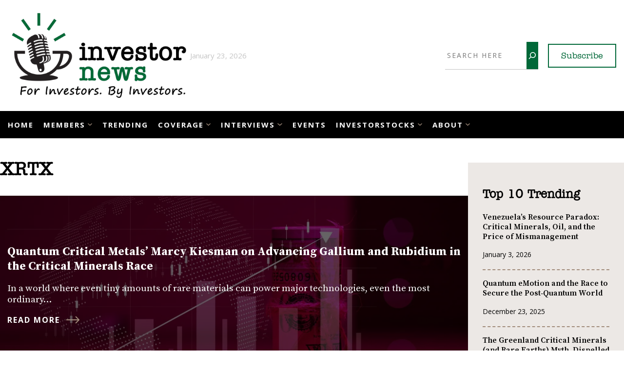

--- FILE ---
content_type: text/html; charset=UTF-8
request_url: https://investornews.com/tag/xrtx/
body_size: 24673
content:
<!DOCTYPE html>
<html lang="en-US">
<head>
	<meta charset="UTF-8" />
	<meta name="viewport" content="width=device-width, initial-scale=1" />
<meta name='robots' content='index, follow, max-image-preview:large, max-snippet:-1, max-video-preview:-1' />
	<style>img:is([sizes="auto" i], [sizes^="auto," i]) { contain-intrinsic-size: 3000px 1500px }</style>
	<!-- Google tag (gtag.js) consent mode dataLayer added by Site Kit -->
<script id="google_gtagjs-js-consent-mode-data-layer">
window.dataLayer = window.dataLayer || [];function gtag(){dataLayer.push(arguments);}
gtag('consent', 'default', {"ad_personalization":"denied","ad_storage":"denied","ad_user_data":"denied","analytics_storage":"denied","functionality_storage":"denied","security_storage":"denied","personalization_storage":"denied","region":["AT","BE","BG","CH","CY","CZ","DE","DK","EE","ES","FI","FR","GB","GR","HR","HU","IE","IS","IT","LI","LT","LU","LV","MT","NL","NO","PL","PT","RO","SE","SI","SK"],"wait_for_update":500});
window._googlesitekitConsentCategoryMap = {"statistics":["analytics_storage"],"marketing":["ad_storage","ad_user_data","ad_personalization"],"functional":["functionality_storage","security_storage"],"preferences":["personalization_storage"]};
window._googlesitekitConsents = {"ad_personalization":"denied","ad_storage":"denied","ad_user_data":"denied","analytics_storage":"denied","functionality_storage":"denied","security_storage":"denied","personalization_storage":"denied","region":["AT","BE","BG","CH","CY","CZ","DE","DK","EE","ES","FI","FR","GB","GR","HR","HU","IE","IS","IT","LI","LT","LU","LV","MT","NL","NO","PL","PT","RO","SE","SI","SK"],"wait_for_update":500};
</script>
<!-- End Google tag (gtag.js) consent mode dataLayer added by Site Kit -->

	<!-- This site is optimized with the Yoast SEO Premium plugin v26.6 (Yoast SEO v26.8) - https://yoast.com/product/yoast-seo-premium-wordpress/ -->
	<link rel="canonical" href="https://investornews.com/tag/xrtx/" />
	<meta property="og:locale" content="en_US" />
	<meta property="og:type" content="article" />
	<meta property="og:title" content="XRTX" />
	<meta property="og:url" content="https://investornews.com/tag/xrtx/" />
	<meta property="og:site_name" content="InvestorNews" />
	<meta property="og:image" content="https://i0.wp.com/investornews.com/wp-content/uploads/2025/12/InvestorNews_Media.jpg?fit=1280%2C720&ssl=1" />
	<meta property="og:image:width" content="1280" />
	<meta property="og:image:height" content="720" />
	<meta property="og:image:type" content="image/jpeg" />
	<meta name="twitter:card" content="summary_large_image" />
	<meta name="twitter:site" content="@IN8News" />
	<script type="application/ld+json" class="yoast-schema-graph">{"@context":"https://schema.org","@graph":[{"@type":"CollectionPage","@id":"https://investornews.com/tag/xrtx/","url":"https://investornews.com/tag/xrtx/","name":"XRTX - InvestorNews","isPartOf":{"@id":"https://investornews.com/#website"},"breadcrumb":{"@id":"https://investornews.com/tag/xrtx/#breadcrumb"},"inLanguage":"en-US"},{"@type":"BreadcrumbList","@id":"https://investornews.com/tag/xrtx/#breadcrumb","itemListElement":[{"@type":"ListItem","position":1,"name":"Home","item":"https://investornews.com/"},{"@type":"ListItem","position":2,"name":"XRTX"}]},{"@type":"WebSite","@id":"https://investornews.com/#website","url":"https://investornews.com/","name":"InvestorNews","description":"Your Intelligence Source","publisher":{"@id":"https://investornews.com/#organization"},"potentialAction":[{"@type":"SearchAction","target":{"@type":"EntryPoint","urlTemplate":"https://investornews.com/?s={search_term_string}"},"query-input":{"@type":"PropertyValueSpecification","valueRequired":true,"valueName":"search_term_string"}}],"inLanguage":"en-US"},{"@type":"Organization","@id":"https://investornews.com/#organization","name":"InvestorNews","url":"https://investornews.com/","logo":{"@type":"ImageObject","inLanguage":"en-US","@id":"https://investornews.com/#/schema/logo/image/","url":"https://i0.wp.com/investornews.com/wp-content/uploads/2026/01/investornews.png?fit=500%2C262&ssl=1","contentUrl":"https://i0.wp.com/investornews.com/wp-content/uploads/2026/01/investornews.png?fit=500%2C262&ssl=1","width":500,"height":262,"caption":"InvestorNews"},"image":{"@id":"https://investornews.com/#/schema/logo/image/"},"sameAs":["https://www.facebook.com/investorintel","https://x.com/IN8News","https://www.linkedin.com/company/investorintell/","https://www.youtube.com/c/InvestorIntel"]}]}</script>
	<!-- / Yoast SEO Premium plugin. -->


<title>XRTX - InvestorNews</title>
<link rel='dns-prefetch' href='//www.googletagmanager.com' />
<link rel='dns-prefetch' href='//stats.wp.com' />
<link rel='dns-prefetch' href='//fonts.googleapis.com' />
<link rel='dns-prefetch' href='//use.typekit.net' />
<link rel='preconnect' href='//c0.wp.com' />
<link rel='preconnect' href='//i0.wp.com' />
<link rel="alternate" type="application/rss+xml" title="InvestorNews &raquo; Feed" href="https://investornews.com/feed/" />
<link rel="alternate" type="application/rss+xml" title="InvestorNews &raquo; Comments Feed" href="https://investornews.com/comments/feed/" />
<link rel="alternate" type="application/rss+xml" title="InvestorNews &raquo; XRTX Tag Feed" href="https://investornews.com/tag/xrtx/feed/" />
<script>
window._wpemojiSettings = {"baseUrl":"https:\/\/s.w.org\/images\/core\/emoji\/16.0.1\/72x72\/","ext":".png","svgUrl":"https:\/\/s.w.org\/images\/core\/emoji\/16.0.1\/svg\/","svgExt":".svg","source":{"concatemoji":"https:\/\/investornews.com\/wp-includes\/js\/wp-emoji-release.min.js?ver=6.8.3"}};
/*! This file is auto-generated */
!function(s,n){var o,i,e;function c(e){try{var t={supportTests:e,timestamp:(new Date).valueOf()};sessionStorage.setItem(o,JSON.stringify(t))}catch(e){}}function p(e,t,n){e.clearRect(0,0,e.canvas.width,e.canvas.height),e.fillText(t,0,0);var t=new Uint32Array(e.getImageData(0,0,e.canvas.width,e.canvas.height).data),a=(e.clearRect(0,0,e.canvas.width,e.canvas.height),e.fillText(n,0,0),new Uint32Array(e.getImageData(0,0,e.canvas.width,e.canvas.height).data));return t.every(function(e,t){return e===a[t]})}function u(e,t){e.clearRect(0,0,e.canvas.width,e.canvas.height),e.fillText(t,0,0);for(var n=e.getImageData(16,16,1,1),a=0;a<n.data.length;a++)if(0!==n.data[a])return!1;return!0}function f(e,t,n,a){switch(t){case"flag":return n(e,"\ud83c\udff3\ufe0f\u200d\u26a7\ufe0f","\ud83c\udff3\ufe0f\u200b\u26a7\ufe0f")?!1:!n(e,"\ud83c\udde8\ud83c\uddf6","\ud83c\udde8\u200b\ud83c\uddf6")&&!n(e,"\ud83c\udff4\udb40\udc67\udb40\udc62\udb40\udc65\udb40\udc6e\udb40\udc67\udb40\udc7f","\ud83c\udff4\u200b\udb40\udc67\u200b\udb40\udc62\u200b\udb40\udc65\u200b\udb40\udc6e\u200b\udb40\udc67\u200b\udb40\udc7f");case"emoji":return!a(e,"\ud83e\udedf")}return!1}function g(e,t,n,a){var r="undefined"!=typeof WorkerGlobalScope&&self instanceof WorkerGlobalScope?new OffscreenCanvas(300,150):s.createElement("canvas"),o=r.getContext("2d",{willReadFrequently:!0}),i=(o.textBaseline="top",o.font="600 32px Arial",{});return e.forEach(function(e){i[e]=t(o,e,n,a)}),i}function t(e){var t=s.createElement("script");t.src=e,t.defer=!0,s.head.appendChild(t)}"undefined"!=typeof Promise&&(o="wpEmojiSettingsSupports",i=["flag","emoji"],n.supports={everything:!0,everythingExceptFlag:!0},e=new Promise(function(e){s.addEventListener("DOMContentLoaded",e,{once:!0})}),new Promise(function(t){var n=function(){try{var e=JSON.parse(sessionStorage.getItem(o));if("object"==typeof e&&"number"==typeof e.timestamp&&(new Date).valueOf()<e.timestamp+604800&&"object"==typeof e.supportTests)return e.supportTests}catch(e){}return null}();if(!n){if("undefined"!=typeof Worker&&"undefined"!=typeof OffscreenCanvas&&"undefined"!=typeof URL&&URL.createObjectURL&&"undefined"!=typeof Blob)try{var e="postMessage("+g.toString()+"("+[JSON.stringify(i),f.toString(),p.toString(),u.toString()].join(",")+"));",a=new Blob([e],{type:"text/javascript"}),r=new Worker(URL.createObjectURL(a),{name:"wpTestEmojiSupports"});return void(r.onmessage=function(e){c(n=e.data),r.terminate(),t(n)})}catch(e){}c(n=g(i,f,p,u))}t(n)}).then(function(e){for(var t in e)n.supports[t]=e[t],n.supports.everything=n.supports.everything&&n.supports[t],"flag"!==t&&(n.supports.everythingExceptFlag=n.supports.everythingExceptFlag&&n.supports[t]);n.supports.everythingExceptFlag=n.supports.everythingExceptFlag&&!n.supports.flag,n.DOMReady=!1,n.readyCallback=function(){n.DOMReady=!0}}).then(function(){return e}).then(function(){var e;n.supports.everything||(n.readyCallback(),(e=n.source||{}).concatemoji?t(e.concatemoji):e.wpemoji&&e.twemoji&&(t(e.twemoji),t(e.wpemoji)))}))}((window,document),window._wpemojiSettings);
</script>
<style id='wp-block-site-logo-inline-css'>
.wp-block-site-logo{box-sizing:border-box;line-height:0}.wp-block-site-logo a{display:inline-block;line-height:0}.wp-block-site-logo.is-default-size img{height:auto;width:120px}.wp-block-site-logo img{height:auto;max-width:100%}.wp-block-site-logo a,.wp-block-site-logo img{border-radius:inherit}.wp-block-site-logo.aligncenter{margin-left:auto;margin-right:auto;text-align:center}:root :where(.wp-block-site-logo.is-style-rounded){border-radius:9999px}
</style>
<style id='wp-block-search-inline-css'>
.wp-block-search__button{margin-left:10px;word-break:normal}.wp-block-search__button.has-icon{line-height:0}.wp-block-search__button svg{height:1.25em;min-height:24px;min-width:24px;width:1.25em;fill:currentColor;vertical-align:text-bottom}:where(.wp-block-search__button){border:1px solid #ccc;padding:6px 10px}.wp-block-search__inside-wrapper{display:flex;flex:auto;flex-wrap:nowrap;max-width:100%}.wp-block-search__label{width:100%}.wp-block-search__input{appearance:none;border:1px solid #949494;flex-grow:1;margin-left:0;margin-right:0;min-width:3rem;padding:8px;text-decoration:unset!important}.wp-block-search.wp-block-search__button-only .wp-block-search__button{box-sizing:border-box;display:flex;flex-shrink:0;justify-content:center;margin-left:0;max-width:100%}.wp-block-search.wp-block-search__button-only .wp-block-search__inside-wrapper{min-width:0!important;transition-property:width}.wp-block-search.wp-block-search__button-only .wp-block-search__input{flex-basis:100%;transition-duration:.3s}.wp-block-search.wp-block-search__button-only.wp-block-search__searchfield-hidden,.wp-block-search.wp-block-search__button-only.wp-block-search__searchfield-hidden .wp-block-search__inside-wrapper{overflow:hidden}.wp-block-search.wp-block-search__button-only.wp-block-search__searchfield-hidden .wp-block-search__input{border-left-width:0!important;border-right-width:0!important;flex-basis:0;flex-grow:0;margin:0;min-width:0!important;padding-left:0!important;padding-right:0!important;width:0!important}:where(.wp-block-search__input){font-family:inherit;font-size:inherit;font-style:inherit;font-weight:inherit;letter-spacing:inherit;line-height:inherit;text-transform:inherit}:where(.wp-block-search__button-inside .wp-block-search__inside-wrapper){border:1px solid #949494;box-sizing:border-box;padding:4px}:where(.wp-block-search__button-inside .wp-block-search__inside-wrapper) .wp-block-search__input{border:none;border-radius:0;padding:0 4px}:where(.wp-block-search__button-inside .wp-block-search__inside-wrapper) .wp-block-search__input:focus{outline:none}:where(.wp-block-search__button-inside .wp-block-search__inside-wrapper) :where(.wp-block-search__button){padding:4px 8px}.wp-block-search.aligncenter .wp-block-search__inside-wrapper{margin:auto}.wp-block[data-align=right] .wp-block-search.wp-block-search__button-only .wp-block-search__inside-wrapper{float:right}
</style>
<style id='wp-block-button-inline-css'>
.wp-block-button__link{align-content:center;box-sizing:border-box;cursor:pointer;display:inline-block;height:100%;text-align:center;word-break:break-word}.wp-block-button__link.aligncenter{text-align:center}.wp-block-button__link.alignright{text-align:right}:where(.wp-block-button__link){border-radius:9999px;box-shadow:none;padding:calc(.667em + 2px) calc(1.333em + 2px);text-decoration:none}.wp-block-button[style*=text-decoration] .wp-block-button__link{text-decoration:inherit}.wp-block-buttons>.wp-block-button.has-custom-width{max-width:none}.wp-block-buttons>.wp-block-button.has-custom-width .wp-block-button__link{width:100%}.wp-block-buttons>.wp-block-button.has-custom-font-size .wp-block-button__link{font-size:inherit}.wp-block-buttons>.wp-block-button.wp-block-button__width-25{width:calc(25% - var(--wp--style--block-gap, .5em)*.75)}.wp-block-buttons>.wp-block-button.wp-block-button__width-50{width:calc(50% - var(--wp--style--block-gap, .5em)*.5)}.wp-block-buttons>.wp-block-button.wp-block-button__width-75{width:calc(75% - var(--wp--style--block-gap, .5em)*.25)}.wp-block-buttons>.wp-block-button.wp-block-button__width-100{flex-basis:100%;width:100%}.wp-block-buttons.is-vertical>.wp-block-button.wp-block-button__width-25{width:25%}.wp-block-buttons.is-vertical>.wp-block-button.wp-block-button__width-50{width:50%}.wp-block-buttons.is-vertical>.wp-block-button.wp-block-button__width-75{width:75%}.wp-block-button.is-style-squared,.wp-block-button__link.wp-block-button.is-style-squared{border-radius:0}.wp-block-button.no-border-radius,.wp-block-button__link.no-border-radius{border-radius:0!important}:root :where(.wp-block-button .wp-block-button__link.is-style-outline),:root :where(.wp-block-button.is-style-outline>.wp-block-button__link){border:2px solid;padding:.667em 1.333em}:root :where(.wp-block-button .wp-block-button__link.is-style-outline:not(.has-text-color)),:root :where(.wp-block-button.is-style-outline>.wp-block-button__link:not(.has-text-color)){color:currentColor}:root :where(.wp-block-button .wp-block-button__link.is-style-outline:not(.has-background)),:root :where(.wp-block-button.is-style-outline>.wp-block-button__link:not(.has-background)){background-color:initial;background-image:none}
</style>
<style id='wp-block-buttons-inline-css'>
.wp-block-buttons{box-sizing:border-box}.wp-block-buttons.is-vertical{flex-direction:column}.wp-block-buttons.is-vertical>.wp-block-button:last-child{margin-bottom:0}.wp-block-buttons>.wp-block-button{display:inline-block;margin:0}.wp-block-buttons.is-content-justification-left{justify-content:flex-start}.wp-block-buttons.is-content-justification-left.is-vertical{align-items:flex-start}.wp-block-buttons.is-content-justification-center{justify-content:center}.wp-block-buttons.is-content-justification-center.is-vertical{align-items:center}.wp-block-buttons.is-content-justification-right{justify-content:flex-end}.wp-block-buttons.is-content-justification-right.is-vertical{align-items:flex-end}.wp-block-buttons.is-content-justification-space-between{justify-content:space-between}.wp-block-buttons.aligncenter{text-align:center}.wp-block-buttons:not(.is-content-justification-space-between,.is-content-justification-right,.is-content-justification-left,.is-content-justification-center) .wp-block-button.aligncenter{margin-left:auto;margin-right:auto;width:100%}.wp-block-buttons[style*=text-decoration] .wp-block-button,.wp-block-buttons[style*=text-decoration] .wp-block-button__link{text-decoration:inherit}.wp-block-buttons.has-custom-font-size .wp-block-button__link{font-size:inherit}.wp-block-buttons .wp-block-button__link{width:100%}.wp-block-button.aligncenter{text-align:center}
</style>
<style id='wp-block-group-inline-css'>
.wp-block-group{box-sizing:border-box}:where(.wp-block-group.wp-block-group-is-layout-constrained){position:relative}
</style>
<style id='wp-block-columns-inline-css'>
.wp-block-columns{align-items:normal!important;box-sizing:border-box;display:flex;flex-wrap:wrap!important}@media (min-width:782px){.wp-block-columns{flex-wrap:nowrap!important}}.wp-block-columns.are-vertically-aligned-top{align-items:flex-start}.wp-block-columns.are-vertically-aligned-center{align-items:center}.wp-block-columns.are-vertically-aligned-bottom{align-items:flex-end}@media (max-width:781px){.wp-block-columns:not(.is-not-stacked-on-mobile)>.wp-block-column{flex-basis:100%!important}}@media (min-width:782px){.wp-block-columns:not(.is-not-stacked-on-mobile)>.wp-block-column{flex-basis:0;flex-grow:1}.wp-block-columns:not(.is-not-stacked-on-mobile)>.wp-block-column[style*=flex-basis]{flex-grow:0}}.wp-block-columns.is-not-stacked-on-mobile{flex-wrap:nowrap!important}.wp-block-columns.is-not-stacked-on-mobile>.wp-block-column{flex-basis:0;flex-grow:1}.wp-block-columns.is-not-stacked-on-mobile>.wp-block-column[style*=flex-basis]{flex-grow:0}:where(.wp-block-columns){margin-bottom:1.75em}:where(.wp-block-columns.has-background){padding:1.25em 2.375em}.wp-block-column{flex-grow:1;min-width:0;overflow-wrap:break-word;word-break:break-word}.wp-block-column.is-vertically-aligned-top{align-self:flex-start}.wp-block-column.is-vertically-aligned-center{align-self:center}.wp-block-column.is-vertically-aligned-bottom{align-self:flex-end}.wp-block-column.is-vertically-aligned-stretch{align-self:stretch}.wp-block-column.is-vertically-aligned-bottom,.wp-block-column.is-vertically-aligned-center,.wp-block-column.is-vertically-aligned-top{width:100%}
</style>
<style id='wp-block-navigation-link-inline-css'>
.wp-block-navigation .wp-block-navigation-item__label{overflow-wrap:break-word}.wp-block-navigation .wp-block-navigation-item__description{display:none}.link-ui-tools{border-top:1px solid #f0f0f0;padding:8px}.link-ui-block-inserter{padding-top:8px}.link-ui-block-inserter__back{margin-left:8px;text-transform:uppercase}
</style>
<link rel='stylesheet' id='wp-block-navigation-css' href='https://c0.wp.com/c/6.8.3/wp-includes/blocks/navigation/style.min.css' media='all' />
<link rel='stylesheet' id='wp-block-social-links-css' href='https://c0.wp.com/c/6.8.3/wp-includes/blocks/social-links/style.min.css' media='all' />
<link rel='stylesheet' id='kadence-blocks-column-css' href='https://investornews.com/wp-content/plugins/kadence-blocks/dist/style-blocks-column.css?ver=3.4.6' media='all' />
<style id='wp-block-query-title-inline-css'>
.wp-block-query-title{box-sizing:border-box}
</style>
<style id='wp-block-spacer-inline-css'>
.wp-block-spacer{clear:both}
</style>
<style id='wp-block-post-terms-inline-css'>
.wp-block-post-terms{box-sizing:border-box}.wp-block-post-terms .wp-block-post-terms__separator{white-space:pre-wrap}
</style>
<style id='wp-block-post-title-inline-css'>
.wp-block-post-title{box-sizing:border-box;word-break:break-word}.wp-block-post-title :where(a){display:inline-block;font-family:inherit;font-size:inherit;font-style:inherit;font-weight:inherit;letter-spacing:inherit;line-height:inherit;text-decoration:inherit}
</style>
<style id='wp-block-post-author-inline-css'>
.wp-block-post-author{box-sizing:border-box;display:flex;flex-wrap:wrap}.wp-block-post-author__byline{font-size:.5em;margin-bottom:0;margin-top:0;width:100%}.wp-block-post-author__avatar{margin-right:1em}.wp-block-post-author__bio{font-size:.7em;margin-bottom:.7em}.wp-block-post-author__content{flex-basis:0;flex-grow:1}.wp-block-post-author__name{margin:0}
</style>
<style id='wp-block-post-date-inline-css'>
.wp-block-post-date{box-sizing:border-box}
</style>
<style id='wp-block-post-template-inline-css'>
.wp-block-post-template{box-sizing:border-box;list-style:none;margin-bottom:0;margin-top:0;max-width:100%;padding:0}.wp-block-post-template.is-flex-container{display:flex;flex-direction:row;flex-wrap:wrap;gap:1.25em}.wp-block-post-template.is-flex-container>li{margin:0;width:100%}@media (min-width:600px){.wp-block-post-template.is-flex-container.is-flex-container.columns-2>li{width:calc(50% - .625em)}.wp-block-post-template.is-flex-container.is-flex-container.columns-3>li{width:calc(33.33333% - .83333em)}.wp-block-post-template.is-flex-container.is-flex-container.columns-4>li{width:calc(25% - .9375em)}.wp-block-post-template.is-flex-container.is-flex-container.columns-5>li{width:calc(20% - 1em)}.wp-block-post-template.is-flex-container.is-flex-container.columns-6>li{width:calc(16.66667% - 1.04167em)}}@media (max-width:600px){.wp-block-post-template-is-layout-grid.wp-block-post-template-is-layout-grid.wp-block-post-template-is-layout-grid.wp-block-post-template-is-layout-grid{grid-template-columns:1fr}}.wp-block-post-template-is-layout-constrained>li>.alignright,.wp-block-post-template-is-layout-flow>li>.alignright{float:right;margin-inline-end:0;margin-inline-start:2em}.wp-block-post-template-is-layout-constrained>li>.alignleft,.wp-block-post-template-is-layout-flow>li>.alignleft{float:left;margin-inline-end:2em;margin-inline-start:0}.wp-block-post-template-is-layout-constrained>li>.aligncenter,.wp-block-post-template-is-layout-flow>li>.aligncenter{margin-inline-end:auto;margin-inline-start:auto}
</style>
<style id='wp-block-paragraph-inline-css'>
.is-small-text{font-size:.875em}.is-regular-text{font-size:1em}.is-large-text{font-size:2.25em}.is-larger-text{font-size:3em}.has-drop-cap:not(:focus):first-letter{float:left;font-size:8.4em;font-style:normal;font-weight:100;line-height:.68;margin:.05em .1em 0 0;text-transform:uppercase}body.rtl .has-drop-cap:not(:focus):first-letter{float:none;margin-left:.1em}p.has-drop-cap.has-background{overflow:hidden}:root :where(p.has-background){padding:1.25em 2.375em}:where(p.has-text-color:not(.has-link-color)) a{color:inherit}p.has-text-align-left[style*="writing-mode:vertical-lr"],p.has-text-align-right[style*="writing-mode:vertical-rl"]{rotate:180deg}
</style>
<style id='wp-block-query-pagination-inline-css'>
.wp-block-query-pagination.is-content-justification-space-between>.wp-block-query-pagination-next:last-of-type{margin-inline-start:auto}.wp-block-query-pagination.is-content-justification-space-between>.wp-block-query-pagination-previous:first-child{margin-inline-end:auto}.wp-block-query-pagination .wp-block-query-pagination-previous-arrow{display:inline-block;margin-right:1ch}.wp-block-query-pagination .wp-block-query-pagination-previous-arrow:not(.is-arrow-chevron){transform:scaleX(1)}.wp-block-query-pagination .wp-block-query-pagination-next-arrow{display:inline-block;margin-left:1ch}.wp-block-query-pagination .wp-block-query-pagination-next-arrow:not(.is-arrow-chevron){transform:scaleX(1)}.wp-block-query-pagination.aligncenter{justify-content:center}
</style>
<style id='wp-block-heading-inline-css'>
h1.has-background,h2.has-background,h3.has-background,h4.has-background,h5.has-background,h6.has-background{padding:1.25em 2.375em}h1.has-text-align-left[style*=writing-mode]:where([style*=vertical-lr]),h1.has-text-align-right[style*=writing-mode]:where([style*=vertical-rl]),h2.has-text-align-left[style*=writing-mode]:where([style*=vertical-lr]),h2.has-text-align-right[style*=writing-mode]:where([style*=vertical-rl]),h3.has-text-align-left[style*=writing-mode]:where([style*=vertical-lr]),h3.has-text-align-right[style*=writing-mode]:where([style*=vertical-rl]),h4.has-text-align-left[style*=writing-mode]:where([style*=vertical-lr]),h4.has-text-align-right[style*=writing-mode]:where([style*=vertical-rl]),h5.has-text-align-left[style*=writing-mode]:where([style*=vertical-lr]),h5.has-text-align-right[style*=writing-mode]:where([style*=vertical-rl]),h6.has-text-align-left[style*=writing-mode]:where([style*=vertical-lr]),h6.has-text-align-right[style*=writing-mode]:where([style*=vertical-rl]){rotate:180deg}
</style>
<link rel='stylesheet' id='wp-block-image-css' href='https://c0.wp.com/c/6.8.3/wp-includes/blocks/image/style.min.css' media='all' />
<style id='wp-block-categories-inline-css'>
.wp-block-categories{box-sizing:border-box}.wp-block-categories.alignleft{margin-right:2em}.wp-block-categories.alignright{margin-left:2em}.wp-block-categories.wp-block-categories-dropdown.aligncenter{text-align:center}.wp-block-categories .wp-block-categories__label{display:block;width:100%}
</style>
<style id='wp-block-library-inline-css'>
:root{--wp-admin-theme-color:#007cba;--wp-admin-theme-color--rgb:0,124,186;--wp-admin-theme-color-darker-10:#006ba1;--wp-admin-theme-color-darker-10--rgb:0,107,161;--wp-admin-theme-color-darker-20:#005a87;--wp-admin-theme-color-darker-20--rgb:0,90,135;--wp-admin-border-width-focus:2px;--wp-block-synced-color:#7a00df;--wp-block-synced-color--rgb:122,0,223;--wp-bound-block-color:var(--wp-block-synced-color)}@media (min-resolution:192dpi){:root{--wp-admin-border-width-focus:1.5px}}.wp-element-button{cursor:pointer}:root{--wp--preset--font-size--normal:16px;--wp--preset--font-size--huge:42px}:root .has-very-light-gray-background-color{background-color:#eee}:root .has-very-dark-gray-background-color{background-color:#313131}:root .has-very-light-gray-color{color:#eee}:root .has-very-dark-gray-color{color:#313131}:root .has-vivid-green-cyan-to-vivid-cyan-blue-gradient-background{background:linear-gradient(135deg,#00d084,#0693e3)}:root .has-purple-crush-gradient-background{background:linear-gradient(135deg,#34e2e4,#4721fb 50%,#ab1dfe)}:root .has-hazy-dawn-gradient-background{background:linear-gradient(135deg,#faaca8,#dad0ec)}:root .has-subdued-olive-gradient-background{background:linear-gradient(135deg,#fafae1,#67a671)}:root .has-atomic-cream-gradient-background{background:linear-gradient(135deg,#fdd79a,#004a59)}:root .has-nightshade-gradient-background{background:linear-gradient(135deg,#330968,#31cdcf)}:root .has-midnight-gradient-background{background:linear-gradient(135deg,#020381,#2874fc)}.has-regular-font-size{font-size:1em}.has-larger-font-size{font-size:2.625em}.has-normal-font-size{font-size:var(--wp--preset--font-size--normal)}.has-huge-font-size{font-size:var(--wp--preset--font-size--huge)}.has-text-align-center{text-align:center}.has-text-align-left{text-align:left}.has-text-align-right{text-align:right}#end-resizable-editor-section{display:none}.aligncenter{clear:both}.items-justified-left{justify-content:flex-start}.items-justified-center{justify-content:center}.items-justified-right{justify-content:flex-end}.items-justified-space-between{justify-content:space-between}.screen-reader-text{border:0;clip-path:inset(50%);height:1px;margin:-1px;overflow:hidden;padding:0;position:absolute;width:1px;word-wrap:normal!important}.screen-reader-text:focus{background-color:#ddd;clip-path:none;color:#444;display:block;font-size:1em;height:auto;left:5px;line-height:normal;padding:15px 23px 14px;text-decoration:none;top:5px;width:auto;z-index:100000}html :where(.has-border-color){border-style:solid}html :where([style*=border-top-color]){border-top-style:solid}html :where([style*=border-right-color]){border-right-style:solid}html :where([style*=border-bottom-color]){border-bottom-style:solid}html :where([style*=border-left-color]){border-left-style:solid}html :where([style*=border-width]){border-style:solid}html :where([style*=border-top-width]){border-top-style:solid}html :where([style*=border-right-width]){border-right-style:solid}html :where([style*=border-bottom-width]){border-bottom-style:solid}html :where([style*=border-left-width]){border-left-style:solid}html :where(img[class*=wp-image-]){height:auto;max-width:100%}:where(figure){margin:0 0 1em}html :where(.is-position-sticky){--wp-admin--admin-bar--position-offset:var(--wp-admin--admin-bar--height,0px)}@media screen and (max-width:600px){html :where(.is-position-sticky){--wp-admin--admin-bar--position-offset:0px}}
</style>
<style id='global-styles-inline-css'>
:root{--wp--preset--aspect-ratio--square: 1;--wp--preset--aspect-ratio--4-3: 4/3;--wp--preset--aspect-ratio--3-4: 3/4;--wp--preset--aspect-ratio--3-2: 3/2;--wp--preset--aspect-ratio--2-3: 2/3;--wp--preset--aspect-ratio--16-9: 16/9;--wp--preset--aspect-ratio--9-16: 9/16;--wp--preset--color--black: #000000;--wp--preset--color--cyan-bluish-gray: #abb8c3;--wp--preset--color--white: #ffffff;--wp--preset--color--pale-pink: #f78da7;--wp--preset--color--vivid-red: #cf2e2e;--wp--preset--color--luminous-vivid-orange: #ff6900;--wp--preset--color--luminous-vivid-amber: #fcb900;--wp--preset--color--light-green-cyan: #7bdcb5;--wp--preset--color--vivid-green-cyan: #00d084;--wp--preset--color--pale-cyan-blue: #8ed1fc;--wp--preset--color--vivid-cyan-blue: #0693e3;--wp--preset--color--vivid-purple: #9b51e0;--wp--preset--color--background: #ffffff;--wp--preset--color--foreground: #f0f0f1;--wp--preset--color--primary: #006838;--wp--preset--color--secondary: #a28d7c;--wp--preset--color--text: #000000;--wp--preset--gradient--vivid-cyan-blue-to-vivid-purple: linear-gradient(135deg,rgba(6,147,227,1) 0%,rgb(155,81,224) 100%);--wp--preset--gradient--light-green-cyan-to-vivid-green-cyan: linear-gradient(135deg,rgb(122,220,180) 0%,rgb(0,208,130) 100%);--wp--preset--gradient--luminous-vivid-amber-to-luminous-vivid-orange: linear-gradient(135deg,rgba(252,185,0,1) 0%,rgba(255,105,0,1) 100%);--wp--preset--gradient--luminous-vivid-orange-to-vivid-red: linear-gradient(135deg,rgba(255,105,0,1) 0%,rgb(207,46,46) 100%);--wp--preset--gradient--very-light-gray-to-cyan-bluish-gray: linear-gradient(135deg,rgb(238,238,238) 0%,rgb(169,184,195) 100%);--wp--preset--gradient--cool-to-warm-spectrum: linear-gradient(135deg,rgb(74,234,220) 0%,rgb(151,120,209) 20%,rgb(207,42,186) 40%,rgb(238,44,130) 60%,rgb(251,105,98) 80%,rgb(254,248,76) 100%);--wp--preset--gradient--blush-light-purple: linear-gradient(135deg,rgb(255,206,236) 0%,rgb(152,150,240) 100%);--wp--preset--gradient--blush-bordeaux: linear-gradient(135deg,rgb(254,205,165) 0%,rgb(254,45,45) 50%,rgb(107,0,62) 100%);--wp--preset--gradient--luminous-dusk: linear-gradient(135deg,rgb(255,203,112) 0%,rgb(199,81,192) 50%,rgb(65,88,208) 100%);--wp--preset--gradient--pale-ocean: linear-gradient(135deg,rgb(255,245,203) 0%,rgb(182,227,212) 50%,rgb(51,167,181) 100%);--wp--preset--gradient--electric-grass: linear-gradient(135deg,rgb(202,248,128) 0%,rgb(113,206,126) 100%);--wp--preset--gradient--midnight: linear-gradient(135deg,rgb(2,3,129) 0%,rgb(40,116,252) 100%);--wp--preset--font-size--small: 13px;--wp--preset--font-size--medium: 20px;--wp--preset--font-size--large: 36px;--wp--preset--font-size--x-large: 42px;--wp--preset--spacing--20: 0.44rem;--wp--preset--spacing--30: 0.67rem;--wp--preset--spacing--40: 1rem;--wp--preset--spacing--50: 1.5rem;--wp--preset--spacing--60: 2.25rem;--wp--preset--spacing--70: 3.38rem;--wp--preset--spacing--80: 5.06rem;--wp--preset--shadow--natural: 6px 6px 9px rgba(0, 0, 0, 0.2);--wp--preset--shadow--deep: 12px 12px 50px rgba(0, 0, 0, 0.4);--wp--preset--shadow--sharp: 6px 6px 0px rgba(0, 0, 0, 0.2);--wp--preset--shadow--outlined: 6px 6px 0px -3px rgba(255, 255, 255, 1), 6px 6px rgba(0, 0, 0, 1);--wp--preset--shadow--crisp: 6px 6px 0px rgba(0, 0, 0, 1);--wp--custom--spacing--large: clamp(4rem, 10vw, 8rem);--wp--custom--spacing--medium: clamp(2rem, 8vw, calc(4 * var(--wp--style--block-gap)));--wp--custom--spacing--outer: var(--wp--custom--spacing--small, 1.25rem);--wp--custom--spacing--small: max(1.25rem, 5vw);--wp--custom--typography--font-size--colossal: clamp(3.25rem, 8vw, 6.25rem);--wp--custom--typography--font-size--gigantic: clamp(2.75rem, 6vw, 3.25rem);--wp--custom--typography--font-size--huge: clamp(2.25rem, 4vw, 2.75rem);--wp--custom--typography--line-height--medium: 1.4;--wp--custom--typography--line-height--normal: 1.6;--wp--custom--typography--line-height--small: 1.2;--wp--custom--typography--line-height--tiny: 1.15;}:root { --wp--style--global--content-size: 1170px;--wp--style--global--wide-size: 1600px; }:where(body) { margin: 0; }.wp-site-blocks > .alignleft { float: left; margin-right: 2em; }.wp-site-blocks > .alignright { float: right; margin-left: 2em; }.wp-site-blocks > .aligncenter { justify-content: center; margin-left: auto; margin-right: auto; }:where(.wp-site-blocks) > * { margin-block-start: 0; margin-block-end: 0; }:where(.wp-site-blocks) > :first-child { margin-block-start: 0; }:where(.wp-site-blocks) > :last-child { margin-block-end: 0; }:root { --wp--style--block-gap: 0; }:root :where(.is-layout-flow) > :first-child{margin-block-start: 0;}:root :where(.is-layout-flow) > :last-child{margin-block-end: 0;}:root :where(.is-layout-flow) > *{margin-block-start: 0;margin-block-end: 0;}:root :where(.is-layout-constrained) > :first-child{margin-block-start: 0;}:root :where(.is-layout-constrained) > :last-child{margin-block-end: 0;}:root :where(.is-layout-constrained) > *{margin-block-start: 0;margin-block-end: 0;}:root :where(.is-layout-flex){gap: 0;}:root :where(.is-layout-grid){gap: 0;}.is-layout-flow > .alignleft{float: left;margin-inline-start: 0;margin-inline-end: 2em;}.is-layout-flow > .alignright{float: right;margin-inline-start: 2em;margin-inline-end: 0;}.is-layout-flow > .aligncenter{margin-left: auto !important;margin-right: auto !important;}.is-layout-constrained > .alignleft{float: left;margin-inline-start: 0;margin-inline-end: 2em;}.is-layout-constrained > .alignright{float: right;margin-inline-start: 2em;margin-inline-end: 0;}.is-layout-constrained > .aligncenter{margin-left: auto !important;margin-right: auto !important;}.is-layout-constrained > :where(:not(.alignleft):not(.alignright):not(.alignfull)){max-width: var(--wp--style--global--content-size);margin-left: auto !important;margin-right: auto !important;}.is-layout-constrained > .alignwide{max-width: var(--wp--style--global--wide-size);}body .is-layout-flex{display: flex;}.is-layout-flex{flex-wrap: wrap;align-items: center;}.is-layout-flex > :is(*, div){margin: 0;}body .is-layout-grid{display: grid;}.is-layout-grid > :is(*, div){margin: 0;}body{background-color: var(--wp--preset--color--background);color: #000000;font-family: var(--wp--preset--font-family--open-sans);}a:where(:not(.wp-element-button)){color: var(--wp--preset--color--primary);text-decoration: underline;}:root :where(.wp-element-button, .wp-block-button__link){background-color: #32373c;border-width: 0;color: #fff;font-family: inherit;font-size: inherit;line-height: inherit;padding: calc(0.667em + 2px) calc(1.333em + 2px);text-decoration: none;}.has-black-color{color: var(--wp--preset--color--black) !important;}.has-cyan-bluish-gray-color{color: var(--wp--preset--color--cyan-bluish-gray) !important;}.has-white-color{color: var(--wp--preset--color--white) !important;}.has-pale-pink-color{color: var(--wp--preset--color--pale-pink) !important;}.has-vivid-red-color{color: var(--wp--preset--color--vivid-red) !important;}.has-luminous-vivid-orange-color{color: var(--wp--preset--color--luminous-vivid-orange) !important;}.has-luminous-vivid-amber-color{color: var(--wp--preset--color--luminous-vivid-amber) !important;}.has-light-green-cyan-color{color: var(--wp--preset--color--light-green-cyan) !important;}.has-vivid-green-cyan-color{color: var(--wp--preset--color--vivid-green-cyan) !important;}.has-pale-cyan-blue-color{color: var(--wp--preset--color--pale-cyan-blue) !important;}.has-vivid-cyan-blue-color{color: var(--wp--preset--color--vivid-cyan-blue) !important;}.has-vivid-purple-color{color: var(--wp--preset--color--vivid-purple) !important;}.has-background-color{color: var(--wp--preset--color--background) !important;}.has-foreground-color{color: var(--wp--preset--color--foreground) !important;}.has-primary-color{color: var(--wp--preset--color--primary) !important;}.has-secondary-color{color: var(--wp--preset--color--secondary) !important;}.has-text-color{color: var(--wp--preset--color--text) !important;}.has-black-background-color{background-color: var(--wp--preset--color--black) !important;}.has-cyan-bluish-gray-background-color{background-color: var(--wp--preset--color--cyan-bluish-gray) !important;}.has-white-background-color{background-color: var(--wp--preset--color--white) !important;}.has-pale-pink-background-color{background-color: var(--wp--preset--color--pale-pink) !important;}.has-vivid-red-background-color{background-color: var(--wp--preset--color--vivid-red) !important;}.has-luminous-vivid-orange-background-color{background-color: var(--wp--preset--color--luminous-vivid-orange) !important;}.has-luminous-vivid-amber-background-color{background-color: var(--wp--preset--color--luminous-vivid-amber) !important;}.has-light-green-cyan-background-color{background-color: var(--wp--preset--color--light-green-cyan) !important;}.has-vivid-green-cyan-background-color{background-color: var(--wp--preset--color--vivid-green-cyan) !important;}.has-pale-cyan-blue-background-color{background-color: var(--wp--preset--color--pale-cyan-blue) !important;}.has-vivid-cyan-blue-background-color{background-color: var(--wp--preset--color--vivid-cyan-blue) !important;}.has-vivid-purple-background-color{background-color: var(--wp--preset--color--vivid-purple) !important;}.has-background-background-color{background-color: var(--wp--preset--color--background) !important;}.has-foreground-background-color{background-color: var(--wp--preset--color--foreground) !important;}.has-primary-background-color{background-color: var(--wp--preset--color--primary) !important;}.has-secondary-background-color{background-color: var(--wp--preset--color--secondary) !important;}.has-text-background-color{background-color: var(--wp--preset--color--text) !important;}.has-black-border-color{border-color: var(--wp--preset--color--black) !important;}.has-cyan-bluish-gray-border-color{border-color: var(--wp--preset--color--cyan-bluish-gray) !important;}.has-white-border-color{border-color: var(--wp--preset--color--white) !important;}.has-pale-pink-border-color{border-color: var(--wp--preset--color--pale-pink) !important;}.has-vivid-red-border-color{border-color: var(--wp--preset--color--vivid-red) !important;}.has-luminous-vivid-orange-border-color{border-color: var(--wp--preset--color--luminous-vivid-orange) !important;}.has-luminous-vivid-amber-border-color{border-color: var(--wp--preset--color--luminous-vivid-amber) !important;}.has-light-green-cyan-border-color{border-color: var(--wp--preset--color--light-green-cyan) !important;}.has-vivid-green-cyan-border-color{border-color: var(--wp--preset--color--vivid-green-cyan) !important;}.has-pale-cyan-blue-border-color{border-color: var(--wp--preset--color--pale-cyan-blue) !important;}.has-vivid-cyan-blue-border-color{border-color: var(--wp--preset--color--vivid-cyan-blue) !important;}.has-vivid-purple-border-color{border-color: var(--wp--preset--color--vivid-purple) !important;}.has-background-border-color{border-color: var(--wp--preset--color--background) !important;}.has-foreground-border-color{border-color: var(--wp--preset--color--foreground) !important;}.has-primary-border-color{border-color: var(--wp--preset--color--primary) !important;}.has-secondary-border-color{border-color: var(--wp--preset--color--secondary) !important;}.has-text-border-color{border-color: var(--wp--preset--color--text) !important;}.has-vivid-cyan-blue-to-vivid-purple-gradient-background{background: var(--wp--preset--gradient--vivid-cyan-blue-to-vivid-purple) !important;}.has-light-green-cyan-to-vivid-green-cyan-gradient-background{background: var(--wp--preset--gradient--light-green-cyan-to-vivid-green-cyan) !important;}.has-luminous-vivid-amber-to-luminous-vivid-orange-gradient-background{background: var(--wp--preset--gradient--luminous-vivid-amber-to-luminous-vivid-orange) !important;}.has-luminous-vivid-orange-to-vivid-red-gradient-background{background: var(--wp--preset--gradient--luminous-vivid-orange-to-vivid-red) !important;}.has-very-light-gray-to-cyan-bluish-gray-gradient-background{background: var(--wp--preset--gradient--very-light-gray-to-cyan-bluish-gray) !important;}.has-cool-to-warm-spectrum-gradient-background{background: var(--wp--preset--gradient--cool-to-warm-spectrum) !important;}.has-blush-light-purple-gradient-background{background: var(--wp--preset--gradient--blush-light-purple) !important;}.has-blush-bordeaux-gradient-background{background: var(--wp--preset--gradient--blush-bordeaux) !important;}.has-luminous-dusk-gradient-background{background: var(--wp--preset--gradient--luminous-dusk) !important;}.has-pale-ocean-gradient-background{background: var(--wp--preset--gradient--pale-ocean) !important;}.has-electric-grass-gradient-background{background: var(--wp--preset--gradient--electric-grass) !important;}.has-midnight-gradient-background{background: var(--wp--preset--gradient--midnight) !important;}.has-small-font-size{font-size: var(--wp--preset--font-size--small) !important;}.has-medium-font-size{font-size: var(--wp--preset--font-size--medium) !important;}.has-large-font-size{font-size: var(--wp--preset--font-size--large) !important;}.has-x-large-font-size{font-size: var(--wp--preset--font-size--x-large) !important;}
</style>
<style id='block-style-variation-styles-inline-css'>
:root :where(.wp-block-button.is-style-outline--2 .wp-block-button__link){background: transparent none;border-color: currentColor;border-width: 2px;border-style: solid;color: currentColor;padding-top: 0.667em;padding-right: 1.33em;padding-bottom: 0.667em;padding-left: 1.33em;}
</style>
<style id='wp-emoji-styles-inline-css'>

	img.wp-smiley, img.emoji {
		display: inline !important;
		border: none !important;
		box-shadow: none !important;
		height: 1em !important;
		width: 1em !important;
		margin: 0 0.07em !important;
		vertical-align: -0.1em !important;
		background: none !important;
		padding: 0 !important;
	}
</style>
<style id='core-block-supports-inline-css'>
.wp-container-core-group-is-layout-773d6d34{flex-wrap:nowrap;justify-content:flex-end;}.wp-container-core-columns-is-layout-28f84493{flex-wrap:nowrap;}.wp-container-core-group-is-layout-286d007f > .alignfull{margin-right:calc(var(--wp--preset--spacing--40) * -1);margin-left:calc(var(--wp--preset--spacing--40) * -1);}.wp-container-core-navigation-is-layout-3d2c782e{gap:var(--wp--preset--spacing--20);justify-content:flex-start;}.wp-container-core-social-links-is-layout-4e493040{flex-wrap:nowrap;justify-content:flex-end;}.wp-container-core-group-is-layout-149bbe71 > .alignfull{margin-right:calc(var(--wp--preset--spacing--40) * -1);margin-left:calc(var(--wp--preset--spacing--40) * -1);}.wp-container-core-group-is-layout-b8310b85{flex-wrap:nowrap;}.wp-container-core-navigation-is-layout-fa48ed0c{flex-wrap:nowrap;flex-direction:column;align-items:flex-start;}.wp-container-core-navigation-is-layout-6fe931d8{flex-wrap:nowrap;flex-direction:column;align-items:flex-start;}.wp-container-core-social-links-is-layout-fc4fd283{justify-content:flex-start;}
</style>
<style id='wp-block-template-skip-link-inline-css'>

		.skip-link.screen-reader-text {
			border: 0;
			clip-path: inset(50%);
			height: 1px;
			margin: -1px;
			overflow: hidden;
			padding: 0;
			position: absolute !important;
			width: 1px;
			word-wrap: normal !important;
		}

		.skip-link.screen-reader-text:focus {
			background-color: #eee;
			clip-path: none;
			color: #444;
			display: block;
			font-size: 1em;
			height: auto;
			left: 5px;
			line-height: normal;
			padding: 15px 23px 14px;
			text-decoration: none;
			top: 5px;
			width: auto;
			z-index: 100000;
		}
</style>
<link rel='stylesheet' id='pdfprnt_frontend-css' href='https://investornews.com/wp-content/plugins/pdf-print/css/frontend.css?ver=2.4.0' media='all' />
<link rel='stylesheet' id='custom-google-fonts-css' href='//fonts.googleapis.com/css2?family=Special+Elite&#038;display=swap&#038;ver=6.8.3' media='all' />
<link rel='stylesheet' id='custom-google-fonts2-css' href='//fonts.googleapis.com/css2?family=Open+Sans%3Awght%40400%3B600%3B700%3B800&#038;display=swap&#038;ver=6.8.3' media='all' />
<link rel='stylesheet' id='custom-google-fonts3-css' href='//fonts.googleapis.com/css2?family=Source+Serif+Pro%3Awght%40400%3B600%3B700&#038;display=swap&#038;ver=6.8.3' media='all' />
<link rel='stylesheet' id='custom-adobe-fonts-css' href='//use.typekit.net/jjn1uqy.css?ver=6.8.3' media='all' />
<link rel='stylesheet' id='iitheme-style-css' href='https://investornews.com/wp-content/themes/investorintel-theme/style.css?ver=1.0.5d' media='all' />
<link rel='stylesheet' id='ii-swiper-style-css' href='https://investornews.com/wp-content/themes/investorintel-theme/vendors/swiper/swiper-bundle.min.css?ver=8.44' media='all' />
<style id='kadence-blocks-global-variables-inline-css'>
:root {--global-kb-font-size-sm:clamp(0.8rem, 0.73rem + 0.217vw, 0.9rem);--global-kb-font-size-md:clamp(1.1rem, 0.995rem + 0.326vw, 1.25rem);--global-kb-font-size-lg:clamp(1.75rem, 1.576rem + 0.543vw, 2rem);--global-kb-font-size-xl:clamp(2.25rem, 1.728rem + 1.63vw, 3rem);--global-kb-font-size-xxl:clamp(2.5rem, 1.456rem + 3.26vw, 4rem);--global-kb-font-size-xxxl:clamp(2.75rem, 0.489rem + 7.065vw, 6rem);}:root {--global-palette1: #3182CE;--global-palette2: #2B6CB0;--global-palette3: #1A202C;--global-palette4: #2D3748;--global-palette5: #4A5568;--global-palette6: #718096;--global-palette7: #EDF2F7;--global-palette8: #F7FAFC;--global-palette9: #ffffff;}
</style>
<style id='kadence_blocks_css-inline-css'>
.kadence-columninvestorintel-theme__header_d603e8-54 > .kt-inside-inner-col,.kadence-columninvestorintel-theme__header_d603e8-54 > .kt-inside-inner-col:before{border-top-left-radius:0px;border-top-right-radius:0px;border-bottom-right-radius:0px;border-bottom-left-radius:0px;}.kadence-columninvestorintel-theme__header_d603e8-54 > .kt-inside-inner-col{column-gap:var(--global-kb-gap-sm, 1rem);}.kadence-columninvestorintel-theme__header_d603e8-54 > .kt-inside-inner-col{flex-direction:column;}.kadence-columninvestorintel-theme__header_d603e8-54 > .kt-inside-inner-col > .aligncenter{width:100%;}.kadence-columninvestorintel-theme__header_d603e8-54 > .kt-inside-inner-col:before{opacity:0.3;}.kadence-columninvestorintel-theme__header_d603e8-54{position:relative;}@media all and (max-width: 1024px){.kadence-columninvestorintel-theme__header_d603e8-54 > .kt-inside-inner-col{flex-direction:column;}}@media all and (max-width: 767px){.kadence-columninvestorintel-theme__header_d603e8-54 > .kt-inside-inner-col{flex-direction:column;}}
</style>
<link rel='stylesheet' id='in-critical-minerals-css' href='https://investornews.com/wp-content/plugins/in-critical-minerals/css/in-critical-minerals.css?ver=1.3.0%20CUSTOM' media='all' />
<style id='block-visibility-screen-size-styles-inline-css'>
/* Large screens (desktops, 992px and up) */
@media ( min-width: 992px ) {
	.block-visibility-hide-large-screen {
		display: none !important;
	}
}

/* Medium screens (tablets, between 768px and 992px) */
@media ( min-width: 768px ) and ( max-width: 991.98px ) {
	.block-visibility-hide-medium-screen {
		display: none !important;
	}
}

/* Small screens (mobile devices, less than 768px) */
@media ( max-width: 767.98px ) {
	.block-visibility-hide-small-screen {
		display: none !important;
	}
}
</style>
<script src="https://investornews.com/wp-content/themes/investorintel-theme/vendors/vue3/vue.global.prod.js?ver=1.00" id="ii-vue-js-js"></script>

<!-- Google tag (gtag.js) snippet added by Site Kit -->
<!-- Google Analytics snippet added by Site Kit -->
<script src="https://www.googletagmanager.com/gtag/js?id=GT-PHPCJ4T" id="google_gtagjs-js" async></script>
<script id="google_gtagjs-js-after">
window.dataLayer = window.dataLayer || [];function gtag(){dataLayer.push(arguments);}
gtag("set","linker",{"domains":["investornews.com"]});
gtag("js", new Date());
gtag("set", "developer_id.dZTNiMT", true);
gtag("config", "GT-PHPCJ4T");
</script>
<link rel="https://api.w.org/" href="https://investornews.com/wp-json/" /><link rel="alternate" title="JSON" type="application/json" href="https://investornews.com/wp-json/wp/v2/tags/1008" /><link rel="EditURI" type="application/rsd+xml" title="RSD" href="https://investornews.com/xmlrpc.php?rsd" />
<meta name="generator" content="Site Kit by Google 1.170.0" />	<style>img#wpstats{display:none}</style>
		<meta name="google-site-verification" content="4XFogttXdykpp5ZQAsGTIGag9npGjaQ6i2-M_ejOuaE" />
<meta name="google-site-verification" content="59kqeLKtU-yHxP7PjHTpAiqvglo5oxIcvGaTUCXXiBY" />
<meta name="google-site-verification" content="W2EhBXaF_-haGAcjwA_uzvFkjsigkMqVWp7TVa3qbdM" /><script type="importmap" id="wp-importmap">
{"imports":{"@wordpress\/interactivity":"https:\/\/investornews.com\/wp-includes\/js\/dist\/script-modules\/interactivity\/index.min.js?ver=55aebb6e0a16726baffb"}}
</script>
<script type="module" src="https://investornews.com/wp-includes/js/dist/script-modules/block-library/navigation/view.min.js?ver=61572d447d60c0aa5240" id="@wordpress/block-library/navigation/view-js-module"></script>
<link rel="modulepreload" href="https://investornews.com/wp-includes/js/dist/script-modules/interactivity/index.min.js?ver=55aebb6e0a16726baffb" id="@wordpress/interactivity-js-modulepreload">
<!-- Google Tag Manager snippet added by Site Kit -->
<script>
			( function( w, d, s, l, i ) {
				w[l] = w[l] || [];
				w[l].push( {'gtm.start': new Date().getTime(), event: 'gtm.js'} );
				var f = d.getElementsByTagName( s )[0],
					j = d.createElement( s ), dl = l != 'dataLayer' ? '&l=' + l : '';
				j.async = true;
				j.src = 'https://www.googletagmanager.com/gtm.js?id=' + i + dl;
				f.parentNode.insertBefore( j, f );
			} )( window, document, 'script', 'dataLayer', 'GTM-NHTJ5MC' );
			
</script>

<!-- End Google Tag Manager snippet added by Site Kit -->
<link rel="icon" href="https://i0.wp.com/investornews.com/wp-content/uploads/2024/07/investornews-icon.png?fit=32%2C32&#038;ssl=1" sizes="32x32" />
<link rel="icon" href="https://i0.wp.com/investornews.com/wp-content/uploads/2024/07/investornews-icon.png?fit=192%2C192&#038;ssl=1" sizes="192x192" />
<link rel="apple-touch-icon" href="https://i0.wp.com/investornews.com/wp-content/uploads/2024/07/investornews-icon.png?fit=180%2C180&#038;ssl=1" />
<meta name="msapplication-TileImage" content="https://i0.wp.com/investornews.com/wp-content/uploads/2024/07/investornews-icon.png?fit=270%2C270&#038;ssl=1" />
</head>

<body class="archive tag tag-xrtx tag-1008 wp-custom-logo wp-embed-responsive wp-theme-investorintel-theme">
		<!-- Google Tag Manager (noscript) snippet added by Site Kit -->
		<noscript>
			<iframe src="https://www.googletagmanager.com/ns.html?id=GTM-NHTJ5MC" height="0" width="0" style="display:none;visibility:hidden"></iframe>
		</noscript>
		<!-- End Google Tag Manager (noscript) snippet added by Site Kit -->
		
<div class="wp-site-blocks"><header class="wp-block-template-part">
<div class="wp-block-kadence-column kadence-columninvestorintel-theme__header_d603e8-54 ii-header-2"><div class="kt-inside-inner-col">
<div class="wp-block-group ii-header-top is-layout-constrained wp-container-core-group-is-layout-286d007f wp-block-group-is-layout-constrained" style="margin-top:0;margin-bottom:0;padding-top:var(--wp--preset--spacing--40);padding-right:var(--wp--preset--spacing--40);padding-bottom:var(--wp--preset--spacing--40);padding-left:var(--wp--preset--spacing--40)">
<div class="wp-block-columns are-vertically-aligned-center is-not-stacked-on-mobile is-layout-flex wp-container-core-columns-is-layout-28f84493 wp-block-columns-is-layout-flex">
<div class="wp-block-column is-vertically-aligned-center ii-logo is-layout-flow wp-block-column-is-layout-flow" style="flex-basis:30%"><div class="wp-block-site-logo"><a href="https://investornews.com/" class="custom-logo-link" rel="home"><img width="478" height="250" src="https://i0.wp.com/investornews.com/wp-content/uploads/2026/01/investornews.png?fit=500%2C262&amp;ssl=1" class="custom-logo" alt="InvestorNews" decoding="async" fetchpriority="high" srcset="https://i0.wp.com/investornews.com/wp-content/uploads/2026/01/investornews.png?w=500&amp;ssl=1 500w, https://i0.wp.com/investornews.com/wp-content/uploads/2026/01/investornews.png?resize=300%2C157&amp;ssl=1 300w" sizes="(max-width: 478px) 100vw, 478px" /></a></div></div>



<div class="wp-block-column is-vertically-aligned-center ii-date is-layout-flow wp-block-column-is-layout-flow" style="flex-basis:20%"><span class="ii-curent-date">January 23, 2026</span></div>



<div class="wp-block-column is-vertically-aligned-center ii-search is-layout-flow wp-block-column-is-layout-flow" style="flex-basis:50%">
<div class="wp-block-group is-horizontal is-content-justification-right is-nowrap is-layout-flex wp-container-core-group-is-layout-773d6d34 wp-block-group-is-layout-flex"><form role="search" method="get" action="https://investornews.com/" class="wp-block-search__button-inside wp-block-search__icon-button wp-block-search"    ><label class="wp-block-search__label screen-reader-text" for="wp-block-search__input-1" >Search</label><div class="wp-block-search__inside-wrapper " ><input class="wp-block-search__input" id="wp-block-search__input-1" placeholder="Search here" value="" type="search" name="s" required /><button aria-label="Search" class="wp-block-search__button has-icon wp-element-button" type="submit" ><svg class="search-icon" viewBox="0 0 24 24" width="24" height="24">
					<path d="M13 5c-3.3 0-6 2.7-6 6 0 1.4.5 2.7 1.3 3.7l-3.8 3.8 1.1 1.1 3.8-3.8c1 .8 2.3 1.3 3.7 1.3 3.3 0 6-2.7 6-6S16.3 5 13 5zm0 10.5c-2.5 0-4.5-2-4.5-4.5s2-4.5 4.5-4.5 4.5 2 4.5 4.5-2 4.5-4.5 4.5z"></path>
				</svg></button></div></form>


<div class="wp-block-buttons is-layout-flex wp-block-buttons-is-layout-flex">
<div class="wp-block-button is-style-outline is-style-outline--2"><a class="wp-block-button__link wp-element-button" href="#mc_embed_signup">Subscribe</a></div>
</div>
</div>
</div>
</div>
</div>



<div class="wp-block-group ii-header-bottom is-layout-constrained wp-container-core-group-is-layout-149bbe71 wp-block-group-is-layout-constrained" style="margin-top:0;margin-bottom:0;padding-top:var(--wp--preset--spacing--30);padding-right:var(--wp--preset--spacing--40);padding-bottom:var(--wp--preset--spacing--30);padding-left:var(--wp--preset--spacing--40)">
<div class="wp-block-columns is-not-stacked-on-mobile is-layout-flex wp-container-core-columns-is-layout-28f84493 wp-block-columns-is-layout-flex">
<div class="wp-block-column is-vertically-aligned-center is-layout-flow wp-block-column-is-layout-flow" style="flex-basis:90%"><nav class="is-responsive items-justified-left wp-block-navigation is-content-justification-left is-layout-flex wp-container-core-navigation-is-layout-3d2c782e wp-block-navigation-is-layout-flex" aria-label="Header Navigation 2" 
		 data-wp-interactive="core/navigation" data-wp-context='{"overlayOpenedBy":{"click":false,"hover":false,"focus":false},"type":"overlay","roleAttribute":"","ariaLabel":"Menu"}'><button aria-haspopup="dialog" aria-label="Open menu" class="wp-block-navigation__responsive-container-open" 
				data-wp-on-async--click="actions.openMenuOnClick"
				data-wp-on--keydown="actions.handleMenuKeydown"
			><svg width="24" height="24" xmlns="http://www.w3.org/2000/svg" viewBox="0 0 24 24" aria-hidden="true" focusable="false"><rect x="4" y="7.5" width="16" height="1.5" /><rect x="4" y="15" width="16" height="1.5" /></svg></button>
				<div class="wp-block-navigation__responsive-container"  id="modal-3" 
				data-wp-class--has-modal-open="state.isMenuOpen"
				data-wp-class--is-menu-open="state.isMenuOpen"
				data-wp-watch="callbacks.initMenu"
				data-wp-on--keydown="actions.handleMenuKeydown"
				data-wp-on-async--focusout="actions.handleMenuFocusout"
				tabindex="-1"
			>
					<div class="wp-block-navigation__responsive-close" tabindex="-1">
						<div class="wp-block-navigation__responsive-dialog" 
				data-wp-bind--aria-modal="state.ariaModal"
				data-wp-bind--aria-label="state.ariaLabel"
				data-wp-bind--role="state.roleAttribute"
			>
							<button aria-label="Close menu" class="wp-block-navigation__responsive-container-close" 
				data-wp-on-async--click="actions.closeMenuOnClick"
			><svg xmlns="http://www.w3.org/2000/svg" viewBox="0 0 24 24" width="24" height="24" aria-hidden="true" focusable="false"><path d="m13.06 12 6.47-6.47-1.06-1.06L12 10.94 5.53 4.47 4.47 5.53 10.94 12l-6.47 6.47 1.06 1.06L12 13.06l6.47 6.47 1.06-1.06L13.06 12Z"></path></svg></button>
							<div class="wp-block-navigation__responsive-container-content" 
				data-wp-watch="callbacks.focusFirstElement"
			 id="modal-3-content">
								<ul class="wp-block-navigation__container is-responsive items-justified-left wp-block-navigation"><li class="wp-block-navigation-item wp-block-home-link"><a class="wp-block-home-link__content wp-block-navigation-item__content" href="https://investornews.com" rel="home">Home</a></li><li data-wp-context="{ &quot;submenuOpenedBy&quot;: { &quot;click&quot;: false, &quot;hover&quot;: false, &quot;focus&quot;: false }, &quot;type&quot;: &quot;submenu&quot;, &quot;modal&quot;: null }" data-wp-interactive="core/navigation" data-wp-on--focusout="actions.handleMenuFocusout" data-wp-on--keydown="actions.handleMenuKeydown" data-wp-on-async--mouseenter="actions.openMenuOnHover" data-wp-on-async--mouseleave="actions.closeMenuOnHover" data-wp-watch="callbacks.initMenu" tabindex="-1" class="wp-block-navigation-item has-child open-on-hover-click wp-block-navigation-submenu"><a class="wp-block-navigation-item__content"><span class="wp-block-navigation-item__label">Members</span></a><button data-wp-bind--aria-expanded="state.isMenuOpen" data-wp-on-async--click="actions.toggleMenuOnClick" aria-label="Members submenu" class="wp-block-navigation__submenu-icon wp-block-navigation-submenu__toggle" ><svg xmlns="http://www.w3.org/2000/svg" width="12" height="12" viewBox="0 0 12 12" fill="none" aria-hidden="true" focusable="false"><path d="M1.50002 4L6.00002 8L10.5 4" stroke-width="1.5"></path></svg></button><ul data-wp-on-async--focus="actions.openMenuOnFocus" class="wp-block-navigation__submenu-container wp-block-navigation-submenu"><li class=" wp-block-navigation-item wp-block-navigation-link"><a class="wp-block-navigation-item__content"  href="https://investornews.com/members/"><span class="wp-block-navigation-item__label">Public</span></a></li><li class=" wp-block-navigation-item wp-block-navigation-link"><a class="wp-block-navigation-item__content"  href="https://investornews.com/in8-system-members-private-companies/"><span class="wp-block-navigation-item__label">Private</span></a></li><li class=" wp-block-navigation-item wp-block-navigation-link"><a class="wp-block-navigation-item__content"  href="https://investornews.com/in8-system-members-partners/"><span class="wp-block-navigation-item__label">Partners</span></a></li></ul></li><li class=" wp-block-navigation-item wp-block-navigation-link"><a class="wp-block-navigation-item__content"  href="https://investornews.com/trending/"><span class="wp-block-navigation-item__label">Trending</span></a></li><li data-wp-context="{ &quot;submenuOpenedBy&quot;: { &quot;click&quot;: false, &quot;hover&quot;: false, &quot;focus&quot;: false }, &quot;type&quot;: &quot;submenu&quot;, &quot;modal&quot;: null }" data-wp-interactive="core/navigation" data-wp-on--focusout="actions.handleMenuFocusout" data-wp-on--keydown="actions.handleMenuKeydown" data-wp-on-async--mouseenter="actions.openMenuOnHover" data-wp-on-async--mouseleave="actions.closeMenuOnHover" data-wp-watch="callbacks.initMenu" tabindex="-1" class="wp-block-navigation-item has-child open-on-hover-click wp-block-navigation-submenu"><a class="wp-block-navigation-item__content" href="/markets"><span class="wp-block-navigation-item__label">Coverage</span></a><button data-wp-bind--aria-expanded="state.isMenuOpen" data-wp-on-async--click="actions.toggleMenuOnClick" aria-label="Coverage submenu" class="wp-block-navigation__submenu-icon wp-block-navigation-submenu__toggle" ><svg xmlns="http://www.w3.org/2000/svg" width="12" height="12" viewBox="0 0 12 12" fill="none" aria-hidden="true" focusable="false"><path d="M1.50002 4L6.00002 8L10.5 4" stroke-width="1.5"></path></svg></button><ul data-wp-on-async--focus="actions.openMenuOnFocus" class="wp-block-navigation__submenu-container wp-block-navigation-submenu"><li class=" wp-block-navigation-item wp-block-navigation-link"><a class="wp-block-navigation-item__content"  href="/category/biotech-medtech/"><span class="wp-block-navigation-item__label">Biotech &amp; MedTech</span></a></li><li class=" wp-block-navigation-item wp-block-navigation-link"><a class="wp-block-navigation-item__content"  href="/category/critical-minerals-rare-earths/"><span class="wp-block-navigation-item__label">Critical Minerals &amp; Rare Earths</span></a></li><li class=" wp-block-navigation-item wp-block-navigation-link"><a class="wp-block-navigation-item__content"  href="/category/energy-oil-gas-uranium/"><span class="wp-block-navigation-item__label">Energy, Oil &amp; Gas + Uranium</span></a></li><li class=" wp-block-navigation-item wp-block-navigation-link"><a class="wp-block-navigation-item__content"  href="/category/food-health-wellness/"><span class="wp-block-navigation-item__label">Food, Health &amp; Wellness</span></a></li><li class=" wp-block-navigation-item wp-block-navigation-link"><a class="wp-block-navigation-item__content"  href="/category/gold-silver-base-metals/"><span class="wp-block-navigation-item__label">Gold, Silver &amp; Base Metals</span></a></li><li class=" wp-block-navigation-item wp-block-navigation-link"><a class="wp-block-navigation-item__content"  href="/category/market-opinion/"><span class="wp-block-navigation-item__label">Market Opinion</span></a></li><li class=" wp-block-navigation-item wp-block-navigation-link"><a class="wp-block-navigation-item__content"  href="/category/technology/"><span class="wp-block-navigation-item__label">Technology</span></a></li></ul></li><li data-wp-context="{ &quot;submenuOpenedBy&quot;: { &quot;click&quot;: false, &quot;hover&quot;: false, &quot;focus&quot;: false }, &quot;type&quot;: &quot;submenu&quot;, &quot;modal&quot;: null }" data-wp-interactive="core/navigation" data-wp-on--focusout="actions.handleMenuFocusout" data-wp-on--keydown="actions.handleMenuKeydown" data-wp-on-async--mouseenter="actions.openMenuOnHover" data-wp-on-async--mouseleave="actions.closeMenuOnHover" data-wp-watch="callbacks.initMenu" tabindex="-1" class="wp-block-navigation-item has-child open-on-hover-click wp-block-navigation-submenu"><a class="wp-block-navigation-item__content"><span class="wp-block-navigation-item__label">Interviews</span></a><button data-wp-bind--aria-expanded="state.isMenuOpen" data-wp-on-async--click="actions.toggleMenuOnClick" aria-label="Interviews submenu" class="wp-block-navigation__submenu-icon wp-block-navigation-submenu__toggle" ><svg xmlns="http://www.w3.org/2000/svg" width="12" height="12" viewBox="0 0 12 12" fill="none" aria-hidden="true" focusable="false"><path d="M1.50002 4L6.00002 8L10.5 4" stroke-width="1.5"></path></svg></button><ul data-wp-on-async--focus="actions.openMenuOnFocus" class="wp-block-navigation__submenu-container wp-block-navigation-submenu"><li class=" wp-block-navigation-item wp-block-navigation-link"><a class="wp-block-navigation-item__content"  href="https://investornews.com/videos/"><span class="wp-block-navigation-item__label">Videos</span></a></li><li class=" wp-block-navigation-item wp-block-navigation-link"><a class="wp-block-navigation-item__content"  href="https://investornews.com/podcasts/"><span class="wp-block-navigation-item__label">Podcasts</span></a></li></ul></li><li class=" wp-block-navigation-item wp-block-navigation-link"><a class="wp-block-navigation-item__content"  href="/events"><span class="wp-block-navigation-item__label">Events</span></a></li><li data-wp-context="{ &quot;submenuOpenedBy&quot;: { &quot;click&quot;: false, &quot;hover&quot;: false, &quot;focus&quot;: false }, &quot;type&quot;: &quot;submenu&quot;, &quot;modal&quot;: null }" data-wp-interactive="core/navigation" data-wp-on--focusout="actions.handleMenuFocusout" data-wp-on--keydown="actions.handleMenuKeydown" data-wp-on-async--mouseenter="actions.openMenuOnHover" data-wp-on-async--mouseleave="actions.closeMenuOnHover" data-wp-watch="callbacks.initMenu" tabindex="-1" class="wp-block-navigation-item has-child open-on-hover-click wp-block-navigation-submenu"><a class="wp-block-navigation-item__content"><span class="wp-block-navigation-item__label">InvestorStocks</span></a><button data-wp-bind--aria-expanded="state.isMenuOpen" data-wp-on-async--click="actions.toggleMenuOnClick" aria-label="InvestorStocks submenu" class="wp-block-navigation__submenu-icon wp-block-navigation-submenu__toggle" ><svg xmlns="http://www.w3.org/2000/svg" width="12" height="12" viewBox="0 0 12 12" fill="none" aria-hidden="true" focusable="false"><path d="M1.50002 4L6.00002 8L10.5 4" stroke-width="1.5"></path></svg></button><ul data-wp-on-async--focus="actions.openMenuOnFocus" class="wp-block-navigation__submenu-container wp-block-navigation-submenu"><li class=" wp-block-navigation-item wp-block-navigation-link"><a class="wp-block-navigation-item__content"  href="https://investornews.com/critical_mineral/copper/"><span class="wp-block-navigation-item__label">Copper</span></a></li><li class=" wp-block-navigation-item wp-block-navigation-link"><a class="wp-block-navigation-item__content"  href="https://investornews.com/critical_mineral/crypto/"><span class="wp-block-navigation-item__label">Crypto</span></a></li><li class=" wp-block-navigation-item wp-block-navigation-link"><a class="wp-block-navigation-item__content"  href="https://investornews.com/critical_mineral/gold-stockwatch/"><span class="wp-block-navigation-item__label">Gold</span></a></li><li class=" wp-block-navigation-item wp-block-navigation-link"><a class="wp-block-navigation-item__content"  href="https://investornews.com/critical_mineral/graphite/"><span class="wp-block-navigation-item__label">Graphite</span></a></li><li class=" wp-block-navigation-item wp-block-navigation-link"><a class="wp-block-navigation-item__content"  href="https://investornews.com/critical_mineral/lithium/"><span class="wp-block-navigation-item__label">Lithium</span></a></li><li class=" wp-block-navigation-item wp-block-navigation-link"><a class="wp-block-navigation-item__content"  href="https://investornews.com/critical_mineral/rare-earths/"><span class="wp-block-navigation-item__label">Rare Earths</span></a></li><li class=" wp-block-navigation-item wp-block-navigation-link"><a class="wp-block-navigation-item__content"  href="https://investornews.com/critical_mineral/silver-stockwatch/"><span class="wp-block-navigation-item__label">Silver</span></a></li><li class=" wp-block-navigation-item wp-block-navigation-link"><a class="wp-block-navigation-item__content"  href="https://investornews.com/critical_mineral/uranium/"><span class="wp-block-navigation-item__label">Uranium</span></a></li></ul></li><li data-wp-context="{ &quot;submenuOpenedBy&quot;: { &quot;click&quot;: false, &quot;hover&quot;: false, &quot;focus&quot;: false }, &quot;type&quot;: &quot;submenu&quot;, &quot;modal&quot;: null }" data-wp-interactive="core/navigation" data-wp-on--focusout="actions.handleMenuFocusout" data-wp-on--keydown="actions.handleMenuKeydown" data-wp-on-async--mouseenter="actions.openMenuOnHover" data-wp-on-async--mouseleave="actions.closeMenuOnHover" data-wp-watch="callbacks.initMenu" tabindex="-1" class="wp-block-navigation-item has-child open-on-hover-click wp-block-navigation-submenu"><a class="wp-block-navigation-item__content"><span class="wp-block-navigation-item__label">About</span></a><button data-wp-bind--aria-expanded="state.isMenuOpen" data-wp-on-async--click="actions.toggleMenuOnClick" aria-label="About submenu" class="wp-block-navigation__submenu-icon wp-block-navigation-submenu__toggle" ><svg xmlns="http://www.w3.org/2000/svg" width="12" height="12" viewBox="0 0 12 12" fill="none" aria-hidden="true" focusable="false"><path d="M1.50002 4L6.00002 8L10.5 4" stroke-width="1.5"></path></svg></button><ul data-wp-on-async--focus="actions.openMenuOnFocus" class="wp-block-navigation__submenu-container wp-block-navigation-submenu"><li class=" wp-block-navigation-item wp-block-navigation-link"><a class="wp-block-navigation-item__content"  href="https://investornews.com/about/"><span class="wp-block-navigation-item__label">Team</span></a></li><li class=" wp-block-navigation-item wp-block-navigation-link"><a class="wp-block-navigation-item__content"  href="/contact"><span class="wp-block-navigation-item__label">Contact</span></a></li></ul></li></ul>
							</div>
						</div>
					</div>
				</div></nav></div>



<div class="wp-block-column is-vertically-aligned-center is-layout-flow wp-block-column-is-layout-flow" style="flex-basis:10%">
<ul class="wp-block-social-links has-small-icon-size is-content-justification-right is-nowrap is-layout-flex wp-container-core-social-links-is-layout-4e493040 wp-block-social-links-is-layout-flex" style="margin-top:0;margin-right:0;margin-bottom:0;margin-left:0"><li class="wp-social-link wp-social-link-youtube  wp-block-social-link"><a rel="noopener nofollow" target="_blank" href="https://www.youtube.com/@Investor_News" class="wp-block-social-link-anchor"><svg width="24" height="24" viewBox="0 0 24 24" version="1.1" xmlns="http://www.w3.org/2000/svg" aria-hidden="true" focusable="false"><path d="M21.8,8.001c0,0-0.195-1.378-0.795-1.985c-0.76-0.797-1.613-0.801-2.004-0.847c-2.799-0.202-6.997-0.202-6.997-0.202 h-0.009c0,0-4.198,0-6.997,0.202C4.608,5.216,3.756,5.22,2.995,6.016C2.395,6.623,2.2,8.001,2.2,8.001S2,9.62,2,11.238v1.517 c0,1.618,0.2,3.237,0.2,3.237s0.195,1.378,0.795,1.985c0.761,0.797,1.76,0.771,2.205,0.855c1.6,0.153,6.8,0.201,6.8,0.201 s4.203-0.006,7.001-0.209c0.391-0.047,1.243-0.051,2.004-0.847c0.6-0.607,0.795-1.985,0.795-1.985s0.2-1.618,0.2-3.237v-1.517 C22,9.62,21.8,8.001,21.8,8.001z M9.935,14.594l-0.001-5.62l5.404,2.82L9.935,14.594z"></path></svg><span class="wp-block-social-link-label screen-reader-text">YouTube</span></a></li>

<li class="wp-social-link wp-social-link-x  wp-block-social-link"><a rel="noopener nofollow" target="_blank" href="https://x.com/Investornewscom" class="wp-block-social-link-anchor"><svg width="24" height="24" viewBox="0 0 24 24" version="1.1" xmlns="http://www.w3.org/2000/svg" aria-hidden="true" focusable="false"><path d="M13.982 10.622 20.54 3h-1.554l-5.693 6.618L8.745 3H3.5l6.876 10.007L3.5 21h1.554l6.012-6.989L15.868 21h5.245l-7.131-10.378Zm-2.128 2.474-.697-.997-5.543-7.93H8l4.474 6.4.697.996 5.815 8.318h-2.387l-4.745-6.787Z" /></svg><span class="wp-block-social-link-label screen-reader-text">X</span></a></li>

<li class="wp-social-link wp-social-link-linkedin  wp-block-social-link"><a rel="noopener nofollow" target="_blank" href="https://www.linkedin.com/company/investornewsinc/mycompany/" class="wp-block-social-link-anchor"><svg width="24" height="24" viewBox="0 0 24 24" version="1.1" xmlns="http://www.w3.org/2000/svg" aria-hidden="true" focusable="false"><path d="M19.7,3H4.3C3.582,3,3,3.582,3,4.3v15.4C3,20.418,3.582,21,4.3,21h15.4c0.718,0,1.3-0.582,1.3-1.3V4.3 C21,3.582,20.418,3,19.7,3z M8.339,18.338H5.667v-8.59h2.672V18.338z M7.004,8.574c-0.857,0-1.549-0.694-1.549-1.548 c0-0.855,0.691-1.548,1.549-1.548c0.854,0,1.547,0.694,1.547,1.548C8.551,7.881,7.858,8.574,7.004,8.574z M18.339,18.338h-2.669 v-4.177c0-0.996-0.017-2.278-1.387-2.278c-1.389,0-1.601,1.086-1.601,2.206v4.249h-2.667v-8.59h2.559v1.174h0.037 c0.356-0.675,1.227-1.387,2.526-1.387c2.703,0,3.203,1.779,3.203,4.092V18.338z"></path></svg><span class="wp-block-social-link-label screen-reader-text">LinkedIn</span></a></li>

<li class="wp-social-link wp-social-link-facebook  wp-block-social-link"><a rel="noopener nofollow" target="_blank" href="https://www.facebook.com/investorintel" class="wp-block-social-link-anchor"><svg width="24" height="24" viewBox="0 0 24 24" version="1.1" xmlns="http://www.w3.org/2000/svg" aria-hidden="true" focusable="false"><path d="M12 2C6.5 2 2 6.5 2 12c0 5 3.7 9.1 8.4 9.9v-7H7.9V12h2.5V9.8c0-2.5 1.5-3.9 3.8-3.9 1.1 0 2.2.2 2.2.2v2.5h-1.3c-1.2 0-1.6.8-1.6 1.6V12h2.8l-.4 2.9h-2.3v7C18.3 21.1 22 17 22 12c0-5.5-4.5-10-10-10z"></path></svg><span class="wp-block-social-link-label screen-reader-text">Facebook</span></a></li>

<li class="wp-social-link wp-social-link-instagram  wp-block-social-link"><a rel="noopener nofollow" target="_blank" href="https://www.instagram.com/investornewscom/" class="wp-block-social-link-anchor"><svg width="24" height="24" viewBox="0 0 24 24" version="1.1" xmlns="http://www.w3.org/2000/svg" aria-hidden="true" focusable="false"><path d="M12,4.622c2.403,0,2.688,0.009,3.637,0.052c0.877,0.04,1.354,0.187,1.671,0.31c0.42,0.163,0.72,0.358,1.035,0.673 c0.315,0.315,0.51,0.615,0.673,1.035c0.123,0.317,0.27,0.794,0.31,1.671c0.043,0.949,0.052,1.234,0.052,3.637 s-0.009,2.688-0.052,3.637c-0.04,0.877-0.187,1.354-0.31,1.671c-0.163,0.42-0.358,0.72-0.673,1.035 c-0.315,0.315-0.615,0.51-1.035,0.673c-0.317,0.123-0.794,0.27-1.671,0.31c-0.949,0.043-1.233,0.052-3.637,0.052 s-2.688-0.009-3.637-0.052c-0.877-0.04-1.354-0.187-1.671-0.31c-0.42-0.163-0.72-0.358-1.035-0.673 c-0.315-0.315-0.51-0.615-0.673-1.035c-0.123-0.317-0.27-0.794-0.31-1.671C4.631,14.688,4.622,14.403,4.622,12 s0.009-2.688,0.052-3.637c0.04-0.877,0.187-1.354,0.31-1.671c0.163-0.42,0.358-0.72,0.673-1.035 c0.315-0.315,0.615-0.51,1.035-0.673c0.317-0.123,0.794-0.27,1.671-0.31C9.312,4.631,9.597,4.622,12,4.622 M12,3 C9.556,3,9.249,3.01,8.289,3.054C7.331,3.098,6.677,3.25,6.105,3.472C5.513,3.702,5.011,4.01,4.511,4.511 c-0.5,0.5-0.808,1.002-1.038,1.594C3.25,6.677,3.098,7.331,3.054,8.289C3.01,9.249,3,9.556,3,12c0,2.444,0.01,2.751,0.054,3.711 c0.044,0.958,0.196,1.612,0.418,2.185c0.23,0.592,0.538,1.094,1.038,1.594c0.5,0.5,1.002,0.808,1.594,1.038 c0.572,0.222,1.227,0.375,2.185,0.418C9.249,20.99,9.556,21,12,21s2.751-0.01,3.711-0.054c0.958-0.044,1.612-0.196,2.185-0.418 c0.592-0.23,1.094-0.538,1.594-1.038c0.5-0.5,0.808-1.002,1.038-1.594c0.222-0.572,0.375-1.227,0.418-2.185 C20.99,14.751,21,14.444,21,12s-0.01-2.751-0.054-3.711c-0.044-0.958-0.196-1.612-0.418-2.185c-0.23-0.592-0.538-1.094-1.038-1.594 c-0.5-0.5-1.002-0.808-1.594-1.038c-0.572-0.222-1.227-0.375-2.185-0.418C14.751,3.01,14.444,3,12,3L12,3z M12,7.378 c-2.552,0-4.622,2.069-4.622,4.622S9.448,16.622,12,16.622s4.622-2.069,4.622-4.622S14.552,7.378,12,7.378z M12,15 c-1.657,0-3-1.343-3-3s1.343-3,3-3s3,1.343,3,3S13.657,15,12,15z M16.804,6.116c-0.596,0-1.08,0.484-1.08,1.08 s0.484,1.08,1.08,1.08c0.596,0,1.08-0.484,1.08-1.08S17.401,6.116,16.804,6.116z"></path></svg><span class="wp-block-social-link-label screen-reader-text">Instagram</span></a></li></ul>
</div>
</div>
</div>
</div></div>
</header>


<main class="wp-block-group alignfull is-layout-constrained wp-block-group-is-layout-constrained">
<div class="wp-block-columns is-layout-flex wp-container-core-columns-is-layout-28f84493 wp-block-columns-is-layout-flex">
<div class="wp-block-column is-layout-flow wp-block-column-is-layout-flow" style="flex-basis:75%"><h1 class="wp-block-query-title">XRTX</h1>


<div style="height:20px" aria-hidden="true" class="wp-block-spacer"></div>



        <div class="ii-container ii-category-banner" style="background-image: url('https://i0.wp.com/investornews.com/wp-content/uploads/2026/01/Dollar.jpeg?fit=1536%2C782&#038;ssl=1')">
            <div class="ii-bg-overlay">
                <h2 class="wp-block-post-title">
                    <a href="https://investornews.com/critical-minerals-rare-earths/quantum-critical-metals-marcy-kiesman-on-advancing-gallium-and-rubidium-in-the-critical-minerals-race/">Quantum Critical Metals’ Marcy Kiesman on Advancing Gallium and Rubidium in the Critical Minerals Race</a>
                </h2>

                <p>In a world where even tiny amounts of rare materials can power major technologies, even the most ordinary&hellip;</p>

                <div class="iilink">
                    <a href="https://investornews.com/critical-minerals-rare-earths/quantum-critical-metals-marcy-kiesman-on-advancing-gallium-and-rubidium-in-the-critical-minerals-race/">
                        Read more <svg width="27" height="16" viewBox="0 0 27 16" fill="none" xmlns="http://www.w3.org/2000/svg">
                            <path d="M26.7071 8.70711C27.0976 8.31658 27.0976 7.68342 26.7071 7.29289L20.3431 0.928932C19.9526 0.538408 19.3195 0.538408 18.9289 0.928932C18.5384 1.31946 18.5384 1.95262 18.9289 2.34315L24.5858 8L18.9289 13.6569C18.5384 14.0474 18.5384 14.6805 18.9289 15.0711C19.3195 15.4616 19.9526 15.4616 20.3431 15.0711L26.7071 8.70711ZM0 9H26V7H0V9Z" fill="#A28D7C">
                            </path>
                        </svg>
                    </a>
                </div>
            </div>
        </div>

        


<div style="height:20px" aria-hidden="true" class="wp-block-spacer"></div>



<div id="post-filter">
    <div class="ii-filter">
        <div class="ii-search">
            <div class="ii-search-by ii-search-by-month">
                <div class="has-icon secondary-button">
                    <span class="ii-current">Search by Month</span> <svg xmlns="http://www.w3.org/2000/svg" width="12" height="12" viewBox="0 0 12 12" fill="none" aria-hidden="true" focusable="false"><path d="M1.50002 4L6.00002 8L10.5 4" stroke-width="1.5"></path></svg>
                </div>
                <div class="ii-search-by-month--options">
                    <ul>	<li><a href='https://investornews.com/2026/01/'>January 2026</a></li>
	<li><a href='https://investornews.com/2025/12/'>December 2025</a></li>
	<li><a href='https://investornews.com/2025/11/'>November 2025</a></li>
	<li><a href='https://investornews.com/2025/10/'>October 2025</a></li>
	<li><a href='https://investornews.com/2025/09/'>September 2025</a></li>
	<li><a href='https://investornews.com/2025/08/'>August 2025</a></li>
	<li><a href='https://investornews.com/2025/07/'>July 2025</a></li>
	<li><a href='https://investornews.com/2025/06/'>June 2025</a></li>
	<li><a href='https://investornews.com/2025/05/'>May 2025</a></li>
	<li><a href='https://investornews.com/2025/04/'>April 2025</a></li>
	<li><a href='https://investornews.com/2025/03/'>March 2025</a></li>
	<li><a href='https://investornews.com/2025/02/'>February 2025</a></li>
	<li><a href='https://investornews.com/2025/01/'>January 2025</a></li>
	<li><a href='https://investornews.com/2024/12/'>December 2024</a></li>
	<li><a href='https://investornews.com/2024/11/'>November 2024</a></li>
	<li><a href='https://investornews.com/2024/10/'>October 2024</a></li>
	<li><a href='https://investornews.com/2024/09/'>September 2024</a></li>
	<li><a href='https://investornews.com/2024/08/'>August 2024</a></li>
	<li><a href='https://investornews.com/2024/07/'>July 2024</a></li>
	<li><a href='https://investornews.com/2024/06/'>June 2024</a></li>
	<li><a href='https://investornews.com/2024/05/'>May 2024</a></li>
	<li><a href='https://investornews.com/2024/04/'>April 2024</a></li>
	<li><a href='https://investornews.com/2024/03/'>March 2024</a></li>
	<li><a href='https://investornews.com/2024/02/'>February 2024</a></li>
	<li><a href='https://investornews.com/2024/01/'>January 2024</a></li>
	<li><a href='https://investornews.com/2023/12/'>December 2023</a></li>
	<li><a href='https://investornews.com/2023/11/'>November 2023</a></li>
	<li><a href='https://investornews.com/2023/10/'>October 2023</a></li>
	<li><a href='https://investornews.com/2023/09/'>September 2023</a></li>
	<li><a href='https://investornews.com/2023/08/'>August 2023</a></li>
	<li><a href='https://investornews.com/2023/07/'>July 2023</a></li>
	<li><a href='https://investornews.com/2023/06/'>June 2023</a></li>
	<li><a href='https://investornews.com/2023/05/'>May 2023</a></li>
	<li><a href='https://investornews.com/2023/04/'>April 2023</a></li>
	<li><a href='https://investornews.com/2023/03/'>March 2023</a></li>
	<li><a href='https://investornews.com/2023/02/'>February 2023</a></li>
	<li><a href='https://investornews.com/2023/01/'>January 2023</a></li>
	<li><a href='https://investornews.com/2022/12/'>December 2022</a></li>
	<li><a href='https://investornews.com/2022/11/'>November 2022</a></li>
	<li><a href='https://investornews.com/2022/10/'>October 2022</a></li>
	<li><a href='https://investornews.com/2022/09/'>September 2022</a></li>
	<li><a href='https://investornews.com/2022/08/'>August 2022</a></li>
	<li><a href='https://investornews.com/2022/07/'>July 2022</a></li>
	<li><a href='https://investornews.com/2022/06/'>June 2022</a></li>
	<li><a href='https://investornews.com/2022/05/'>May 2022</a></li>
	<li><a href='https://investornews.com/2022/04/'>April 2022</a></li>
	<li><a href='https://investornews.com/2022/03/'>March 2022</a></li>
	<li><a href='https://investornews.com/2022/02/'>February 2022</a></li>
	<li><a href='https://investornews.com/2022/01/'>January 2022</a></li>
	<li><a href='https://investornews.com/2021/12/'>December 2021</a></li>
	<li><a href='https://investornews.com/2021/11/'>November 2021</a></li>
	<li><a href='https://investornews.com/2021/10/'>October 2021</a></li>
	<li><a href='https://investornews.com/2021/09/'>September 2021</a></li>
	<li><a href='https://investornews.com/2021/08/'>August 2021</a></li>
	<li><a href='https://investornews.com/2021/07/'>July 2021</a></li>
	<li><a href='https://investornews.com/2021/06/'>June 2021</a></li>
	<li><a href='https://investornews.com/2021/05/'>May 2021</a></li>
	<li><a href='https://investornews.com/2021/04/'>April 2021</a></li>
	<li><a href='https://investornews.com/2021/03/'>March 2021</a></li>
	<li><a href='https://investornews.com/2021/02/'>February 2021</a></li>
	<li><a href='https://investornews.com/2021/01/'>January 2021</a></li>
	<li><a href='https://investornews.com/2020/12/'>December 2020</a></li>
	<li><a href='https://investornews.com/2020/11/'>November 2020</a></li>
	<li><a href='https://investornews.com/2020/10/'>October 2020</a></li>
	<li><a href='https://investornews.com/2020/09/'>September 2020</a></li>
	<li><a href='https://investornews.com/2020/08/'>August 2020</a></li>
	<li><a href='https://investornews.com/2020/07/'>July 2020</a></li>
	<li><a href='https://investornews.com/2020/06/'>June 2020</a></li>
	<li><a href='https://investornews.com/2020/05/'>May 2020</a></li>
	<li><a href='https://investornews.com/2020/04/'>April 2020</a></li>
	<li><a href='https://investornews.com/2020/03/'>March 2020</a></li>
	<li><a href='https://investornews.com/2020/02/'>February 2020</a></li>
</ul>
                </div>
            </div>

            <div class="ii-search-by ii-search-by-year">
                <div class="has-icon secondary-button">
                    <span class="ii-current">Search by Year</span> <svg xmlns="http://www.w3.org/2000/svg" width="12" height="12" viewBox="0 0 12 12" fill="none" aria-hidden="true" focusable="false"><path d="M1.50002 4L6.00002 8L10.5 4" stroke-width="1.5"></path></svg>
                </div>
                <div class="ii-search-by-year--options">
                    <ul>	<li><a href='https://investornews.com/2026/'>2026</a></li>
	<li><a href='https://investornews.com/2025/'>2025</a></li>
	<li><a href='https://investornews.com/2024/'>2024</a></li>
	<li><a href='https://investornews.com/2023/'>2023</a></li>
	<li><a href='https://investornews.com/2022/'>2022</a></li>
	<li><a href='https://investornews.com/2021/'>2021</a></li>
	<li><a href='https://investornews.com/2020/'>2020</a></li>
</ul>
                </div>
            </div>
        </div>
        <button @click="showCategories = !showCategories" class="btn-category has-icon secondary-button filled">
            <svg class="filter-icon" width="25" height="25" viewBox="0 0 25 25" fill="none" xmlns="http://www.w3.org/2000/svg">
                <path d="M12.5 10.2979V23.8188" stroke="white" stroke-width="2" stroke-linecap="round" stroke-linejoin="round"></path>
                <path d="M12.5 1.78467V5.29009" stroke="white" stroke-width="2" stroke-linecap="round" stroke-linejoin="round"></path>
                <path d="M12.5 10.2979C13.8807 10.2979 15 9.17683 15 7.79398C15 6.41112 13.8807 5.2901 12.5 5.2901C11.1193 5.2901 10 6.41112 10 7.79398C10 9.17683 11.1193 10.2979 12.5 10.2979Z" stroke="white" stroke-width="2" stroke-linecap="round" stroke-linejoin="round"></path>
                <path d="M21.5 20.3134V23.8188" stroke="white" stroke-width="2" stroke-linecap="round" stroke-linejoin="round"></path>
                <path d="M21.5 1.78467V15.3056" stroke="white" stroke-width="2" stroke-linecap="round" stroke-linejoin="round"></path>
                <path d="M21.5 20.3134C22.8807 20.3134 24 19.1923 24 17.8095C24 16.4266 22.8807 15.3056 21.5 15.3056C20.1193 15.3056 19 16.4266 19 17.8095C19 19.1923 20.1193 20.3134 21.5 20.3134Z" stroke="white" stroke-width="2" stroke-linecap="round" stroke-linejoin="round"></path>
                <path d="M3.5 16.3071V23.8188" stroke="white" stroke-width="2" stroke-linecap="round" stroke-linejoin="round"></path><path d="M3.5 1.78467V11.2994" stroke="white" stroke-width="2" stroke-linecap="round" stroke-linejoin="round"></path>
                <path d="M3.5 16.3071C4.88071 16.3071 6 15.1861 6 13.8033C6 12.4204 4.88071 11.2994 3.5 11.2994C2.11929 11.2994 1 12.4204 1 13.8033C1 15.1861 2.11929 16.3071 3.5 16.3071Z" stroke="white" stroke-width="2" stroke-linecap="round" stroke-linejoin="round"></path>
            </svg> Markets
        </button>
    </div>

    <Transition name="slide-fade">
        <div v-if="showCategories" class="filter-sub-menu">
                            <div class="ii-category-name">
                    <a href="https://investornews.com/category/biotech-medtech/">Biotech</a>
                </div>
                            <div class="ii-category-name">
                    <a href="https://investornews.com/category/critical-minerals-rare-earths/">Critical Minerals &amp; Rare Earths</a>
                </div>
                            <div class="ii-category-name">
                    <a href="https://investornews.com/category/energy-oil-gas-uranium/">Energy, Oil &amp; Gas + Uranium</a>
                </div>
                            <div class="ii-category-name">
                    <a href="https://investornews.com/category/food-health-wellness/">Food, Health &amp; Wellness</a>
                </div>
                            <div class="ii-category-name">
                    <a href="https://investornews.com/category/gold-silver-base-metals/">Gold, Silver &amp; Base Metals</a>
                </div>
                            <div class="ii-category-name">
                    <a href="https://investornews.com/category/market-opinion/">Market Opinion</a>
                </div>
                            <div class="ii-category-name">
                    <a href="https://investornews.com/category/technology/">Technology</a>
                </div>
                    </div>
    </Transition>
</div>

<script>
    const { createApp } = Vue

    createApp({
        data() {
            return {
                showCategories: false,
            }
        },
        mounted() {
            this.updateLabel();

            document.addEventListener("click", el => {
                if (!el.target.closest('.filter-sub-menu, .btn-category')) {
                    if (this.showCategories) {
                        this.showCategories = false;
                    }
                }
            });

        },
        methods: {
            updateLabel() {
                let elements = document.querySelectorAll('.ii-search-by');
                for (let el of elements) {
                    let isCurrent = el.querySelector('[aria-current="page"]');
                    if (isCurrent) {
                        let current = el.querySelector('.ii-current');
                        if (current) {
                            current.innerHTML = isCurrent.innerHTML;
                        }
                    }
                }
            }
        }

    }).mount('#post-filter')
</script>



<div style="height:20px" aria-hidden="true" class="wp-block-spacer"></div>


                <div class="ii-banner-ad-wide" data-name="InvestorNews &#8211; Fuel Your Daily Market Moves. - Wide">
                    <a href="https://investornews.com" target="_blank">
                        <img src="https://i0.wp.com/investornews.com/wp-content/uploads/2025/06/web-900x230_lg-A.jpg?fit=900%2C230&#038;ssl=1" loading="lazy" alt="InvestorNews &#8211; Fuel Your Daily Market Moves.">
                    </a>
                </div>
                


<div style="height:20px" aria-hidden="true" class="wp-block-spacer"></div>



<div class="wp-block-query alignfull is-layout-flow wp-block-query-is-layout-flow"><ul class="wp-block-post-template is-layout-flow wp-block-post-template-is-layout-flow"><li class="wp-block-post post-641 post type-post status-publish format-video hentry category-biotech-medtech tag-acute-kidney-injury tag-allen-davidoff tag-autosomal-dominant-polycystic-kidney-disease tag-chris-thompson tag-covid-19-infection tag-diabetic-nephropathy tag-kidney-disease tag-kidney-injury tag-polycystic-kidney-disease tag-xortx tag-xortx-therapeutics tag-xrtx post_format-post-format-video">

<div class="wp-block-columns is-layout-flex wp-container-core-columns-is-layout-28f84493 wp-block-columns-is-layout-flex">
<div class="wp-block-column is-layout-flow wp-block-column-is-layout-flow" style="flex-basis:33.33%">    <a href="https://investornews.com/biotech-medtech/dr-allen-davidoff-of-xortx-therapeutics-on-developing-therapies-for-kidney-diseases-and-uplisting-to-the-nasd/">
        <div class="ii-post---bg-img" style="background-image: url('https://i.ytimg.com/vi/PAoUOzpagr4/hqdefault.jpg')">
            <svg version="1.1" xmlns="http://www.w3.org/2000/svg" xmlns:xlink="http://www.w3.org/1999/xlink" x="0px" y="0px" width="70px" height="70px" viewBox="0 0 314.068 314.068">
                <path d="M293.002,78.53C249.646,3.435,153.618-22.296,78.529,21.068C3.434,64.418-22.298,160.442,21.066,235.534
                                        c43.35,75.095,139.375,100.83,214.465,57.47C310.627,249.639,336.371,153.62,293.002,78.53z M219.834,265.801
                                        c-60.067,34.692-136.894,14.106-171.576-45.973C13.568,159.761,34.161,82.935,94.23,48.26
                                        c60.071-34.69,136.894-14.106,171.578,45.971C300.493,154.307,279.906,231.117,219.834,265.801z M213.555,150.652l-82.214-47.949
                                        c-7.492-4.374-13.535-0.877-13.493,7.789l0.421,95.174c0.038,8.664,6.155,12.191,13.669,7.851l81.585-47.103
                                        C221.029,162.082,221.045,155.026,213.555,150.652z"></path>
            </svg>
        </div>
    </a>
</div>



<div class="wp-block-column is-layout-flow wp-block-column-is-layout-flow" style="flex-basis:66.66%"><div class="taxonomy-category wp-block-post-terms"><a href="https://investornews.com/category/biotech-medtech/" rel="tag">Biotech</a></div>

<h2 class="wp-block-post-title"><a href="https://investornews.com/biotech-medtech/dr-allen-davidoff-of-xortx-therapeutics-on-developing-therapies-for-kidney-diseases-and-uplisting-to-the-nasd/" target="_self" >Dr. Allen Davidoff of XORTX Therapeutics’ on developing therapies for kidney diseases and uplisting to the NASDAQ</a></h2>

<p>In a recent InvestorIntel interview, Chris Thompson spoke with Dr. Allen Davidoff, CEO of XORTX Therapeutics Inc. (NASDAQ:&hellip;</p>


<div class="wp-block-group ii-post-meta is-nowrap is-layout-flex wp-container-core-group-is-layout-b8310b85 wp-block-group-is-layout-flex"><div class="wp-block-post-author"><div class="wp-block-post-author__content"><p class="wp-block-post-author__name">InvestorNews</p></div></div>

<div class="wp-block-post-date"><time datetime="2021-12-09T21:21:25-05:00">December 9, 2021</time></div>

<svg width="18" height="17" viewBox="0 0 18 17" fill="none" xmlns="http://www.w3.org/2000/svg">
    <path d="M4.83333 13.2684L2.09167 15.5684C1.99454 15.6488 1.87662 15.7 1.75158 15.716C1.62654 15.7321 1.49951 15.7124 1.38523 15.6592C1.27094 15.606 1.17409 15.5214 1.10591 15.4154C1.03772 15.3094 1.001 15.1862 1 15.0601V1.82676C1 1.64995 1.07024 1.48038 1.19526 1.35536C1.32029 1.23033 1.48986 1.1601 1.66667 1.1601H16.3333C16.5101 1.1601 16.6797 1.23033 16.8047 1.35536C16.9298 1.48038 17 1.64995 17 1.82676V12.4934C17 12.6702 16.9298 12.8398 16.8047 12.9648C16.6797 13.0899 16.5101 13.1601 16.3333 13.1601H5.14167L4.83333 13.2684Z" stroke="#006838" stroke-linecap="round" stroke-linejoin="round"/>
    <path d="M6.3335 5.82675H11.6668" stroke="#006838" stroke-linecap="round" stroke-linejoin="round"/>
    <path d="M6.3335 8.49344H11.6668" stroke="#006838" stroke-linecap="round" stroke-linejoin="round"/>
</svg>

No Comments</div>
</div>
</div>

</li><li class="wp-block-post post-651 post type-post status-publish format-video hentry category-biotech-medtech tag-aberrant-purine-metabolism tag-acute-kidney-injury tag-chris-thompson tag-diabetic-nephropathy tag-elevated-uric-acid tag-eresearch tag-kidney-disease tag-kidney-injury tag-oxypurinol tag-tracy-weslosky tag-xortx tag-xortx-therapeutics tag-xrtx tag-xrx post_format-post-format-video">

<div class="wp-block-columns is-layout-flex wp-container-core-columns-is-layout-28f84493 wp-block-columns-is-layout-flex">
<div class="wp-block-column is-layout-flow wp-block-column-is-layout-flow" style="flex-basis:33.33%">    <a href="https://investornews.com/biotech-medtech/chris-thompson-on-eresearchs-update-equity-research-report-on-xortx-therapeutics-inc/">
        <div class="ii-post---bg-img" style="background-image: url('https://i.ytimg.com/vi/X0YEFUo3TdE/hqdefault.jpg')">
            <svg version="1.1" xmlns="http://www.w3.org/2000/svg" xmlns:xlink="http://www.w3.org/1999/xlink" x="0px" y="0px" width="70px" height="70px" viewBox="0 0 314.068 314.068">
                <path d="M293.002,78.53C249.646,3.435,153.618-22.296,78.529,21.068C3.434,64.418-22.298,160.442,21.066,235.534
                                        c43.35,75.095,139.375,100.83,214.465,57.47C310.627,249.639,336.371,153.62,293.002,78.53z M219.834,265.801
                                        c-60.067,34.692-136.894,14.106-171.576-45.973C13.568,159.761,34.161,82.935,94.23,48.26
                                        c60.071-34.69,136.894-14.106,171.578,45.971C300.493,154.307,279.906,231.117,219.834,265.801z M213.555,150.652l-82.214-47.949
                                        c-7.492-4.374-13.535-0.877-13.493,7.789l0.421,95.174c0.038,8.664,6.155,12.191,13.669,7.851l81.585-47.103
                                        C221.029,162.082,221.045,155.026,213.555,150.652z"></path>
            </svg>
        </div>
    </a>
</div>



<div class="wp-block-column is-layout-flow wp-block-column-is-layout-flow" style="flex-basis:66.66%"><div class="taxonomy-category wp-block-post-terms"><a href="https://investornews.com/category/biotech-medtech/" rel="tag">Biotech</a></div>

<h2 class="wp-block-post-title"><a href="https://investornews.com/biotech-medtech/chris-thompson-on-eresearchs-update-equity-research-report-on-xortx-therapeutics-inc/" target="_self" >Chris Thompson on eResearch’s Update Equity Research Report on XORTX Therapeutics Inc.</a></h2>

<p>In a recent InvestorIntel interview, Tracy Weslosky spoke with Chris Thompson, President of&nbsp;eResearch Corp. about his 25-page Update&hellip;</p>


<div class="wp-block-group ii-post-meta is-nowrap is-layout-flex wp-container-core-group-is-layout-b8310b85 wp-block-group-is-layout-flex"><div class="wp-block-post-author"><div class="wp-block-post-author__content"><p class="wp-block-post-author__name">InvestorNews</p></div></div>

<div class="wp-block-post-date"><time datetime="2021-11-11T21:47:08-05:00">November 11, 2021</time></div>

<svg width="18" height="17" viewBox="0 0 18 17" fill="none" xmlns="http://www.w3.org/2000/svg">
    <path d="M4.83333 13.2684L2.09167 15.5684C1.99454 15.6488 1.87662 15.7 1.75158 15.716C1.62654 15.7321 1.49951 15.7124 1.38523 15.6592C1.27094 15.606 1.17409 15.5214 1.10591 15.4154C1.03772 15.3094 1.001 15.1862 1 15.0601V1.82676C1 1.64995 1.07024 1.48038 1.19526 1.35536C1.32029 1.23033 1.48986 1.1601 1.66667 1.1601H16.3333C16.5101 1.1601 16.6797 1.23033 16.8047 1.35536C16.9298 1.48038 17 1.64995 17 1.82676V12.4934C17 12.6702 16.9298 12.8398 16.8047 12.9648C16.6797 13.0899 16.5101 13.1601 16.3333 13.1601H5.14167L4.83333 13.2684Z" stroke="#006838" stroke-linecap="round" stroke-linejoin="round"/>
    <path d="M6.3335 5.82675H11.6668" stroke="#006838" stroke-linecap="round" stroke-linejoin="round"/>
    <path d="M6.3335 8.49344H11.6668" stroke="#006838" stroke-linecap="round" stroke-linejoin="round"/>
</svg>

No Comments</div>
</div>
</div>

</li></ul>




<div style="height:20px" aria-hidden="true" class="wp-block-spacer"></div>





<div style="height:40px" aria-hidden="true" class="wp-block-spacer"></div>
</div>


<div id="mc_embed_signup" class="mc-subscribe">
    <form action="https://investorintel.us14.list-manage.com/subscribe/post?u=e095328b2a8caf17510e93758&amp;id=e78262a875&amp;f_id=00d1c2e1f0" method="post" id="mc-embedded-subscribe-form" name="mc-embedded-subscribe-form" class="validate" target="_self">
        <h3>Daily InvestorNews updates</h3>
        <div class="ii-fcf">
            <div id="mc_embed_signup_scroll">
                <label for="mce-EMAIL">Email Address  <span class="asterisk">*</span>
                </label>
                <input type="email" value="" name="EMAIL" class="required email" id="mce-EMAIL" placeholder="Your email" required>
                <span id="mce-EMAIL-HELPERTEXT" class="helper_text"></span>
            </div>
            <div id="mce-responses" class="clear">
                <div class="response" id="mce-error-response" style="display:none"></div>
                <div class="response" id="mce-success-response" style="display:none"></div>
            </div>    <!-- real people should not fill this in and expect good things - do not remove this or risk form bot signups-->
            <div style="position: absolute; left: -5000px;" aria-hidden="true">
                <input type="text" name="b_e095328b2a8caf17510e93758_e78262a875" tabindex="-1" value="">
            </div>
            <div class="clear">
                <input type="submit" value="Subscribe" name="subscribe" id="mc-embedded-subscribe" class="button">
            </div>
        </div>
    </form>
</div>



<div style="height:50px" aria-hidden="true" class="wp-block-spacer"></div>
</div>



<div class="wp-block-column ii-sidebar is-layout-flow wp-block-column-is-layout-flow" style="flex-basis:25%">
<div style="height:50px" aria-hidden="true" class="wp-block-spacer"></div>


<div class="wp-block-template-part">
<div class="wp-block-group sidebar-section is-layout-flow wp-block-group-is-layout-flow">
<h3 class="wp-block-heading" id="h-top-10-trending"><a href="/trending" data-type="URL" data-id="/trending">Top 10 Trending</a></h3>


    <ul class="wp-block-post-template">
                    <li class="wp-block-post">
                <h2 class="wp-block-post-title">
                    <a href="https://investornews.com/market-opinion/venezuelas-resource-paradox-critical-minerals-oil-and-the-price-of-mismanagement/">Venezuela’s Resource Paradox: Critical Minerals, Oil, and the Price of Mismanagement</a>
                </h2>

                <div class="wp-block-group">
                    <div class="wp-block-post-date">
                        <time>January 3, 2026</time>
                    </div>
                </div>
            </li>

                    <li class="wp-block-post">
                <h2 class="wp-block-post-title">
                    <a href="https://investornews.com/technology/quantum-emotion-is-building-the-foundation-of-post%e2%80%91quantum-security/">Quantum eMotion and the Race to Secure the Post‑Quantum World</a>
                </h2>

                <div class="wp-block-group">
                    <div class="wp-block-post-date">
                        <time>December 23, 2025</time>
                    </div>
                </div>
            </li>

                    <li class="wp-block-post">
                <h2 class="wp-block-post-title">
                    <a href="https://investornews.com/critical-minerals-rare-earths/the-greenland-critical-minerals-and-rare-earths-myth-dispelled/">The Greenland Critical Minerals (and Rare Earths) Myth, Dispelled</a>
                </h2>

                <div class="wp-block-group">
                    <div class="wp-block-post-date">
                        <time>January 7, 2026</time>
                    </div>
                </div>
            </li>

            </ul>
    <div class="iilink">
        <a href="https://investornews.com/trending">View All <svg width="27" height="16" viewBox="0 0 27 16" fill="none" xmlns="http://www.w3.org/2000/svg">
                <path d="M26.7071 8.70711C27.0976 8.31658 27.0976 7.68342 26.7071 7.29289L20.3431 0.928932C19.9526 0.538408 19.3195 0.538408 18.9289 0.928932C18.5384 1.31946 18.5384 1.95262 18.9289 2.34315L24.5858 8L18.9289 13.6569C18.5384 14.0474 18.5384 14.6805 18.9289 15.0711C19.3195 15.4616 19.9526 15.4616 20.3431 15.0711L26.7071 8.70711ZM0 9H26V7H0V9Z" fill="#A28D7C">
                </path>
            </svg>
        </a>
    </div>
    </div>



<div style="height:30px" aria-hidden="true" class="wp-block-spacer"></div>


                <div class="ii-banner-ad-rectangle" data-name="Critical Minerals Institute - Rectangle">
                    <a href="https://criticalmineralsinstitute.com/" target="_blank">
                        <img decoding="async" src="https://i0.wp.com/investornews.com/wp-content/uploads/2025/07/CMI-Banner-1_sm.jpg?fit=300%2C250&#038;ssl=1" loading="lazy" alt="Critical Minerals Institute">
                    </a>
                </div>
                


<div style="height:30px" aria-hidden="true" class="wp-block-spacer"></div>



<div class="wp-block-group sidebar-section is-layout-flow wp-block-group-is-layout-flow">
<h3 class="wp-block-heading" id="h-in8-member-news"><a href="/member_news/" data-type="URL" data-id="/member_news/">InvestorNews Member News</a></h3>


    <ul class="wp-block-post-template">
            <li class="wp-block-post">
            <h2 class="wp-block-post-title">
                <a href="https://investornews.com/member_news/american-rare-earths-partners-with-university-of-wyoming-to-explore-byproducts-associated-with-future-rare-earths-production-at-halleck-creek/">American Rare Earths Partners with University of Wyoming to Explore Byproducts Associated with Future Rare Earths Production at Halleck Creek</a>
            </h2>

            <div class="wp-block-group">
                <div class="wp-block-post-date">
                    <time>January 22, 2026</time>
                </div>
            </div>
        </li>

            <li class="wp-block-post">
            <h2 class="wp-block-post-title">
                <a href="https://investornews.com/member_news/quantum-emotion-files-a-form-40-f-registration-statement/">Quantum eMotion Files a Form 40-F Registration Statement</a>
            </h2>

            <div class="wp-block-group">
                <div class="wp-block-post-date">
                    <time>January 22, 2026</time>
                </div>
            </div>
        </li>

            <li class="wp-block-post">
            <h2 class="wp-block-post-title">
                <a href="https://investornews.com/member_news/romios-announces-completion-of-ni-43-101-technical-report-for-the-100-owned-trek-property-in-bcs-golden-triangle-including-the-drill-ready-trek-south-porphyry-copper-gold-prospect/">Romios Announces Completion of NI 43-101 Technical Report for the 100% Owned Trek Property in BC&#8217;s Golden Triangle, Including the Drill-Ready Trek South Porphyry Copper-Gold Prospect</a>
            </h2>

            <div class="wp-block-group">
                <div class="wp-block-post-date">
                    <time>January 22, 2026</time>
                </div>
            </div>
        </li>

            <li class="wp-block-post">
            <h2 class="wp-block-post-title">
                <a href="https://investornews.com/member_news/rockland-resources-closes-private-placement-tranche/">Rockland Resources Closes Private Placement Tranche</a>
            </h2>

            <div class="wp-block-group">
                <div class="wp-block-post-date">
                    <time>January 21, 2026</time>
                </div>
            </div>
        </li>

            <li class="wp-block-post">
            <h2 class="wp-block-post-title">
                <a href="https://investornews.com/member_news/u-s-trade-proclamation-reinforces-importance-of-domestic-rare-earths-supply-chain/">U.S. Trade Proclamation Reinforces Importance of Domestic Rare Earths Supply Chain</a>
            </h2>

            <div class="wp-block-group">
                <div class="wp-block-post-date">
                    <time>January 21, 2026</time>
                </div>
            </div>
        </li>

        </ul>
    <div class="iilink">
        <a href="https://investornews.com/member_news/">View All <svg width="27" height="16" viewBox="0 0 27 16" fill="none" xmlns="http://www.w3.org/2000/svg">
                <path d="M26.7071 8.70711C27.0976 8.31658 27.0976 7.68342 26.7071 7.29289L20.3431 0.928932C19.9526 0.538408 19.3195 0.538408 18.9289 0.928932C18.5384 1.31946 18.5384 1.95262 18.9289 2.34315L24.5858 8L18.9289 13.6569C18.5384 14.0474 18.5384 14.6805 18.9289 15.0711C19.3195 15.4616 19.9526 15.4616 20.3431 15.0711L26.7071 8.70711ZM0 9H26V7H0V9Z" fill="#A28D7C">
                </path>
            </svg>
        </a>
    </div>
</div>



<div style="height:30px" aria-hidden="true" class="wp-block-spacer"></div>


                <div class="ii-banner-ad-rectangle" data-name="InvestorNews &#8211; A trusted source for capital market news. - Rectangle">
                    <a href="https://investornews.com" target="_blank">
                        <img decoding="async" src="https://i0.wp.com/investornews.com/wp-content/uploads/2025/06/web-300x250_sm-B.jpg?fit=300%2C250&#038;ssl=1" loading="lazy" alt="InvestorNews &#8211; A trusted source for capital market news.">
                    </a>
                </div>
                


<div style="height:30px" aria-hidden="true" class="wp-block-spacer"></div>
</div></div>
</div>
</main>



<div class="wp-block-group is-layout-flow wp-block-group-is-layout-flow">    <div class="ii-latest-video">
        <div class="ii-container">
            <div class="ii-section-header">
                <h3>InvestorNews Interviews</h3>
                <div class="iilink align-right">
                    <a class="" href="https://investornews.com/videos">View All <svg width="27" height="16" viewBox="0 0 27 16" fill="none" xmlns="http://www.w3.org/2000/svg">
                            <path d="M26.7071 8.70711C27.0976 8.31658 27.0976 7.68342 26.7071 7.29289L20.3431 0.928932C19.9526 0.538408 19.3195 0.538408 18.9289 0.928932C18.5384 1.31946 18.5384 1.95262 18.9289 2.34315L24.5858 8L18.9289 13.6569C18.5384 14.0474 18.5384 14.6805 18.9289 15.0711C19.3195 15.4616 19.9526 15.4616 20.3431 15.0711L26.7071 8.70711ZM0 9H26V7H0V9Z" fill="#A28D7C">
                            </path>
                        </svg>
                    </a>
                </div>
            </div>
            <div class="ii-videos">
                            <div class="ii-video">
                    <a href="https://investornews.com/critical-minerals-rare-earths/quantum-critical-metals-marcy-kiesman-on-advancing-gallium-and-rubidium-in-the-critical-minerals-race/">
                                                    <div class="ii-post---bg-img" style="background-image: url('https://i.ytimg.com/vi/C8xk79iZKfs/hqdefault.jpg')">
                                <svg version="1.1" xmlns="http://www.w3.org/2000/svg" xmlns:xlink="http://www.w3.org/1999/xlink" x="0px" y="0px" width="70px" height="70px" viewBox="0 0 314.068 314.068">
                                    <path d="M293.002,78.53C249.646,3.435,153.618-22.296,78.529,21.068C3.434,64.418-22.298,160.442,21.066,235.534
                                        c43.35,75.095,139.375,100.83,214.465,57.47C310.627,249.639,336.371,153.62,293.002,78.53z M219.834,265.801
                                        c-60.067,34.692-136.894,14.106-171.576-45.973C13.568,159.761,34.161,82.935,94.23,48.26
                                        c60.071-34.69,136.894-14.106,171.578,45.971C300.493,154.307,279.906,231.117,219.834,265.801z M213.555,150.652l-82.214-47.949
                                        c-7.492-4.374-13.535-0.877-13.493,7.789l0.421,95.174c0.038,8.664,6.155,12.191,13.669,7.851l81.585-47.103
                                        C221.029,162.082,221.045,155.026,213.555,150.652z"></path>
                                </svg>
                            </div>
                                                <h4 class="wp-block-post-title">Quantum Critical Metals’ Marcy Kiesman on Advancing Gallium and Rubidium in the Critical Minerals Race</h4>
                    </a>

                    <div class="wp-block-group">
                        <div class="wp-block-post-date">
                            <time>January 22, 2026</time>
                        </div>
                    </div>

                </div>

                            <div class="ii-video">
                    <a href="https://investornews.com/market-opinion/greenland-is-not-the-critical-minerals-answer-canada-is/">
                                                    <div class="ii-post---bg-img" style="background-image: url('https://i.ytimg.com/vi/fW5jAVxm9yM/hqdefault.jpg')">
                                <svg version="1.1" xmlns="http://www.w3.org/2000/svg" xmlns:xlink="http://www.w3.org/1999/xlink" x="0px" y="0px" width="70px" height="70px" viewBox="0 0 314.068 314.068">
                                    <path d="M293.002,78.53C249.646,3.435,153.618-22.296,78.529,21.068C3.434,64.418-22.298,160.442,21.066,235.534
                                        c43.35,75.095,139.375,100.83,214.465,57.47C310.627,249.639,336.371,153.62,293.002,78.53z M219.834,265.801
                                        c-60.067,34.692-136.894,14.106-171.576-45.973C13.568,159.761,34.161,82.935,94.23,48.26
                                        c60.071-34.69,136.894-14.106,171.578,45.971C300.493,154.307,279.906,231.117,219.834,265.801z M213.555,150.652l-82.214-47.949
                                        c-7.492-4.374-13.535-0.877-13.493,7.789l0.421,95.174c0.038,8.664,6.155,12.191,13.669,7.851l81.585-47.103
                                        C221.029,162.082,221.045,155.026,213.555,150.652z"></path>
                                </svg>
                            </div>
                                                <h4 class="wp-block-post-title">Greenland Is Not the Critical Minerals Answer. Canada Is.</h4>
                    </a>

                    <div class="wp-block-group">
                        <div class="wp-block-post-date">
                            <time>January 21, 2026</time>
                        </div>
                    </div>

                </div>

                            <div class="ii-video">
                    <a href="https://investornews.com/gold-silver-base-metals/christopher-ecclestone-with-mike-england-on-rocklands-gold-mines-project-in-the-prolific-red-lake-district-of-ontario/">
                                                    <div class="ii-post---bg-img" style="background-image: url('https://i.ytimg.com/vi/7pEvd7bk2E4/hqdefault.jpg')">
                                <svg version="1.1" xmlns="http://www.w3.org/2000/svg" xmlns:xlink="http://www.w3.org/1999/xlink" x="0px" y="0px" width="70px" height="70px" viewBox="0 0 314.068 314.068">
                                    <path d="M293.002,78.53C249.646,3.435,153.618-22.296,78.529,21.068C3.434,64.418-22.298,160.442,21.066,235.534
                                        c43.35,75.095,139.375,100.83,214.465,57.47C310.627,249.639,336.371,153.62,293.002,78.53z M219.834,265.801
                                        c-60.067,34.692-136.894,14.106-171.576-45.973C13.568,159.761,34.161,82.935,94.23,48.26
                                        c60.071-34.69,136.894-14.106,171.578,45.971C300.493,154.307,279.906,231.117,219.834,265.801z M213.555,150.652l-82.214-47.949
                                        c-7.492-4.374-13.535-0.877-13.493,7.789l0.421,95.174c0.038,8.664,6.155,12.191,13.669,7.851l81.585-47.103
                                        C221.029,162.082,221.045,155.026,213.555,150.652z"></path>
                                </svg>
                            </div>
                                                <h4 class="wp-block-post-title">Christopher Ecclestone with Mike England on Rockland’s Gold Mines Project in the Prolific Red Lake District of Ontario</h4>
                    </a>

                    <div class="wp-block-group">
                        <div class="wp-block-post-date">
                            <time>January 21, 2026</time>
                        </div>
                    </div>

                </div>

                            <div class="ii-video">
                    <a href="https://investornews.com/critical-minerals-rare-earths/critical-minerals-expert-jack-lifton-and-reexplorations-christopher-drysdale-confirm-full-funding-for-eureka-uranium-drill-program/">
                                                    <div class="ii-post---bg-img" style="background-image: url('https://i.ytimg.com/vi/sr0l3IbyLv4/hqdefault.jpg')">
                                <svg version="1.1" xmlns="http://www.w3.org/2000/svg" xmlns:xlink="http://www.w3.org/1999/xlink" x="0px" y="0px" width="70px" height="70px" viewBox="0 0 314.068 314.068">
                                    <path d="M293.002,78.53C249.646,3.435,153.618-22.296,78.529,21.068C3.434,64.418-22.298,160.442,21.066,235.534
                                        c43.35,75.095,139.375,100.83,214.465,57.47C310.627,249.639,336.371,153.62,293.002,78.53z M219.834,265.801
                                        c-60.067,34.692-136.894,14.106-171.576-45.973C13.568,159.761,34.161,82.935,94.23,48.26
                                        c60.071-34.69,136.894-14.106,171.578,45.971C300.493,154.307,279.906,231.117,219.834,265.801z M213.555,150.652l-82.214-47.949
                                        c-7.492-4.374-13.535-0.877-13.493,7.789l0.421,95.174c0.038,8.664,6.155,12.191,13.669,7.851l81.585-47.103
                                        C221.029,162.082,221.045,155.026,213.555,150.652z"></path>
                                </svg>
                            </div>
                                                <h4 class="wp-block-post-title">Critical Minerals Expert Jack Lifton and ReeXploration’s Christopher Drysdale Confirm Full Funding for Eureka Uranium Drill Program</h4>
                    </a>

                    <div class="wp-block-group">
                        <div class="wp-block-post-date">
                            <time>January 20, 2026</time>
                        </div>
                    </div>

                </div>

                        </div>
        </div>
    </div>
</div>


<footer class="wp-block-template-part">    <div class="member-logos-section">
        <div class="ii-container">
            <div class="ii-section-header">
                <h3>InvestorNews Program Members</h3>
                <div class="iilink align-right">
                    <a class="" href="https://investornews.com/members">View All <svg width="27" height="16" viewBox="0 0 27 16" fill="none" xmlns="http://www.w3.org/2000/svg">
                            <path d="M26.7071 8.70711C27.0976 8.31658 27.0976 7.68342 26.7071 7.29289L20.3431 0.928932C19.9526 0.538408 19.3195 0.538408 18.9289 0.928932C18.5384 1.31946 18.5384 1.95262 18.9289 2.34315L24.5858 8L18.9289 13.6569C18.5384 14.0474 18.5384 14.6805 18.9289 15.0711C19.3195 15.4616 19.9526 15.4616 20.3431 15.0711L26.7071 8.70711ZM0 9H26V7H0V9Z" fill="#A28D7C">
                            </path>
                        </svg>
                    </a>
                </div>
            </div>
        </div>

        <div class="swiper members-slider">
            <div class="swiper-wrapper">
                                        <div class="swiper-slide">
                            <a href="https://alliedcritical.com/" target="_blank">
                                <img decoding="async" src="https://i0.wp.com/investornews.com/wp-content/uploads/2025/12/Allied-Critical-Metals.png?fit=300%2C71&#038;ssl=1" />
                            </a>
                        </div>
                                            <div class="swiper-slide">
                            <a href="https://www.americanree.com/" target="_blank">
                                <img decoding="async" src="https://i0.wp.com/investornews.com/wp-content/uploads/2022/01/AmericanRareEarth_Logo-1.png?fit=300%2C198&#038;ssl=1" />
                            </a>
                        </div>
                                            <div class="swiper-slide">
                            <a href="https://americantungstencorp.com/" target="_blank">
                                <img decoding="async" src="https://i0.wp.com/investornews.com/wp-content/uploads/2025/07/American-Tungsten-Logo-2048x562-1.webp?fit=300%2C82&#038;ssl=1" />
                            </a>
                        </div>
                                            <div class="swiper-slide">
                            <a href="https://antimonyresources.ca" target="_blank">
                                <img decoding="async" src="https://i0.wp.com/investornews.com/wp-content/uploads/2025/05/Antimony-Logo-Final.jpg?fit=300%2C137&#038;ssl=1" />
                            </a>
                        </div>
                                            <div class="swiper-slide">
                            <a href="https://www.appiareu.com/" target="_blank">
                                <img decoding="async" src="https://i0.wp.com/investornews.com/wp-content/uploads/2021/10/appia-logo-v3.png?fit=300%2C119&#038;ssl=1" />
                            </a>
                        </div>
                                            <div class="swiper-slide">
                            <a href="https://asm-au.com/" target="_blank">
                                <img decoding="async" src="https://i0.wp.com/investornews.com/wp-content/uploads/2023/05/ASM-logo.png?fit=300%2C88&#038;ssl=1" />
                            </a>
                        </div>
                                            <div class="swiper-slide">
                            <a href="https://canucresources.ca/" target="_blank">
                                <img decoding="async" src="https://i0.wp.com/investornews.com/wp-content/uploads/2025/09/Canuc-v1.png?fit=300%2C134&#038;ssl=1" />
                            </a>
                        </div>
                                            <div class="swiper-slide">
                            <a href="https://cblt.info/" target="_blank">
                                <img decoding="async" src="https://i0.wp.com/investornews.com/wp-content/uploads/2022/10/CBLT_Inc_sm.jpg?fit=300%2C250&#038;ssl=1" />
                            </a>
                        </div>
                                            <div class="swiper-slide">
                            <a href="https://cemi.ca/" target="_blank">
                                <img decoding="async" src="https://i0.wp.com/investornews.com/wp-content/uploads/2025/09/cemi-logo.jpg?fit=300%2C85&#038;ssl=1" />
                            </a>
                        </div>
                                            <div class="swiper-slide">
                            <a href="https://coniagas.com/" target="_blank">
                                <img decoding="async" src="https://i0.wp.com/investornews.com/wp-content/uploads/2024/08/Coniagas-Logo.jpg?fit=300%2C94&#038;ssl=1" />
                            </a>
                        </div>
                                            <div class="swiper-slide">
                            <a href="https://www.covecapital.com.au/" target="_blank">
                                <img decoding="async" src="https://i0.wp.com/investornews.com/wp-content/uploads/2025/06/Cove-Capital.png?fit=300%2C120&#038;ssl=1" />
                            </a>
                        </div>
                                            <div class="swiper-slide">
                            <a href="https://criticalmineralsinstitute.com/" target="_blank">
                                <img decoding="async" src="https://i0.wp.com/investornews.com/wp-content/uploads/2022/09/CMI-2025-color.png?fit=300%2C167&#038;ssl=1" />
                            </a>
                        </div>
                                            <div class="swiper-slide">
                            <a href="https://cvmr.ca/" target="_blank">
                                <img decoding="async" src="https://i0.wp.com/investornews.com/wp-content/uploads/2025/02/cvmr_corp_logo-png.png?fit=300%2C115&#038;ssl=1" />
                            </a>
                        </div>
                                            <div class="swiper-slide">
                            <a href="https://www.defensemetals.com/" target="_blank">
                                <img decoding="async" src="https://i0.wp.com/investornews.com/wp-content/uploads/2023/09/DEFN_Horiz-logo-FULL.png?fit=300%2C68&#038;ssl=1" />
                            </a>
                        </div>
                                            <div class="swiper-slide">
                            <a href="https://www.dmgblockchain.com/" target="_blank">
                                <img decoding="async" src="https://i0.wp.com/investornews.com/wp-content/uploads/2025/05/IMG_5152-scaled.jpg?fit=300%2C132&#038;ssl=1" />
                            </a>
                        </div>
                                            <div class="swiper-slide">
                            <a href="https://www.energyfuels.com/index.php" target="_blank">
                                <img decoding="async" src="https://i0.wp.com/investornews.com/wp-content/uploads/2018/01/ef-logo-LARGE-horiz-stacked.png?fit=300%2C85&#038;ssl=1" />
                            </a>
                        </div>
                                            <div class="swiper-slide">
                            <a href="https://fuelpositive.com/" target="_blank">
                                <img decoding="async" src="https://i0.wp.com/investornews.com/wp-content/uploads/2023/06/FuelPositive.png?fit=300%2C215&#038;ssl=1" />
                            </a>
                        </div>
                                            <div class="swiper-slide">
                            <a href="https://www.geophysxjamaica.com/" target="_blank">
                                <img decoding="async" src="https://i0.wp.com/investornews.com/wp-content/uploads/2023/03/Geophysx-Jamaica-Ltd-logo.jpg?fit=300%2C194&#038;ssl=1" />
                            </a>
                        </div>
                                            <div class="swiper-slide">
                            <a href="https://gridmetalscorp.com/" target="_blank">
                                <img decoding="async" src="https://i0.wp.com/investornews.com/wp-content/uploads/2025/10/GridMetals-Logo.png?fit=300%2C80&#038;ssl=1" />
                            </a>
                        </div>
                                            <div class="swiper-slide">
                            <a href="https://www.happycreekminerals.com/" target="_blank">
                                <img decoding="async" src="https://i0.wp.com/investornews.com/wp-content/uploads/2025/06/HPY-Logo.jpg?fit=300%2C240&#038;ssl=1" />
                            </a>
                        </div>
                                            <div class="swiper-slide">
                            <a href="https://homerunresources.com/" target="_blank">
                                <img decoding="async" src="https://i0.wp.com/investornews.com/wp-content/uploads/2025/07/HR-rgb-04.png?fit=300%2C243&#038;ssl=1" />
                            </a>
                        </div>
                                            <div class="swiper-slide">
                            <a href="https://investornews.com/" target="_blank">
                                <img decoding="async" src="https://i0.wp.com/investornews.com/wp-content/uploads/2023/08/Investor_news.jpg?fit=300%2C125&#038;ssl=1" />
                            </a>
                        </div>
                                            <div class="swiper-slide">
                            <a href="https://nanoone.ca/" target="_blank">
                                <img decoding="async" src="https://i0.wp.com/investornews.com/wp-content/uploads/2016/12/logo.png?fit=300%2C102&#038;ssl=1" />
                            </a>
                        </div>
                                            <div class="swiper-slide">
                            <a href="https://www.neomaterials.com/" target="_blank">
                                <img decoding="async" src="https://i0.wp.com/investornews.com/wp-content/uploads/2023/12/neo-performance-materials-300ppi-CMYK_1-scaled.jpg?fit=300%2C175&#038;ssl=1" />
                            </a>
                        </div>
                                            <div class="swiper-slide">
                            <a href="https://www.nordpreciousmetals.com/" target="_blank">
                                <img decoding="async" src="https://i0.wp.com/investornews.com/wp-content/uploads/2024/07/Nord_Logo-in-Jpeg-January-2024-scaled.jpg?fit=300%2C300&#038;ssl=1" />
                            </a>
                        </div>
                                            <div class="swiper-slide">
                            <a href="https://www.nusanickel.com/" target="_blank">
                                <img decoding="async" src="https://i0.wp.com/investornews.com/wp-content/uploads/2025/06/Nusa-Nickel-Logo-01.png?fit=300%2C118&#038;ssl=1" />
                            </a>
                        </div>
                                            <div class="swiper-slide">
                            <a href="https://www.powermetallic.com/" target="_blank">
                                <img decoding="async" src="https://i0.wp.com/investornews.com/wp-content/uploads/2022/05/power_metallic_logo_colour_300px2.png?fit=300%2C121&#038;ssl=1" />
                            </a>
                        </div>
                                            <div class="swiper-slide">
                            <a href="https://pdac.ca/convention-2026" target="_blank">
                                <img decoding="async" src="https://i0.wp.com/investornews.com/wp-content/uploads/2022/11/PDAC.26-MEDIA_PARTNER_CMYK.jpg?fit=300%2C217&#038;ssl=1" />
                            </a>
                        </div>
                                            <div class="swiper-slide">
                            <a href="https://www.quantumcriticalmetals.com/" target="_blank">
                                <img decoding="async" src="https://i0.wp.com/investornews.com/wp-content/uploads/2025/05/Quantum-Critical-Metals.png?fit=300%2C164&#038;ssl=1" />
                            </a>
                        </div>
                                            <div class="swiper-slide">
                            <a href="https://quantumemotion.com/" target="_blank">
                                <img decoding="async" src="https://i0.wp.com/investornews.com/wp-content/uploads/2023/08/QeM_Logo.png?fit=300%2C60&#038;ssl=1" />
                            </a>
                        </div>
                                            <div class="swiper-slide">
                            <a href="https://rareearthexploration.com/" target="_blank">
                                <img decoding="async" src="https://i0.wp.com/investornews.com/wp-content/uploads/2025/10/REE-logo-Vertical-Brown_1.png?fit=300%2C104&#038;ssl=1" />
                            </a>
                        </div>
                                            <div class="swiper-slide">
                            <a href="https://renforthresources.com/" target="_blank">
                                <img decoding="async" src="https://i0.wp.com/investornews.com/wp-content/uploads/2025/11/Renforth.png?fit=300%2C174&#038;ssl=1" />
                            </a>
                        </div>
                                            <div class="swiper-slide">
                            <a href="https://resouro.com/" target="_blank">
                                <img decoding="async" src="https://i0.wp.com/investornews.com/wp-content/uploads/2025/05/resouro-logo.png?fit=300%2C101&#038;ssl=1" />
                            </a>
                        </div>
                                            <div class="swiper-slide">
                            <a href="https://www.rocklandresources.com/" target="_blank">
                                <img decoding="async" src="https://i0.wp.com/investornews.com/wp-content/uploads/2025/06/RKL-Logo-Dark.png?fit=300%2C223&#038;ssl=1" />
                            </a>
                        </div>
                                            <div class="swiper-slide">
                            <a href="http://www.romios.com/" target="_blank">
                                <img decoding="async" src="https://i0.wp.com/investornews.com/wp-content/uploads/2020/10/romios-gold-resources-inc.png?fit=237%2C114&#038;ssl=1" />
                            </a>
                        </div>
                                            <div class="swiper-slide">
                            <a href="https://scandium-canada.com/" target="_blank">
                                <img decoding="async" src="https://i0.wp.com/investornews.com/wp-content/uploads/2024/02/Scandium-Canada-1.png?fit=300%2C82&#038;ssl=1" />
                            </a>
                        </div>
                                            <div class="swiper-slide">
                            <a href="https://www.silverbulletmines.com/" target="_blank">
                                <img decoding="async" src="https://i0.wp.com/investornews.com/wp-content/uploads/2021/06/SBMC_2023_logo.png?fit=300%2C298&#038;ssl=1" />
                            </a>
                        </div>
                                            <div class="swiper-slide">
                            <a href="https://spartanmetals.com/" target="_blank">
                                <img decoding="async" src="https://i0.wp.com/investornews.com/wp-content/uploads/2025/10/Spartan-Logo.png?fit=300%2C124&#038;ssl=1" />
                            </a>
                        </div>
                                            <div class="swiper-slide">
                            <a href="https://stakeholdergold.com/" target="_blank">
                                <img decoding="async" src="https://i0.wp.com/investornews.com/wp-content/uploads/2023/04/stakeholder-logo.jpg?fit=300%2C60&#038;ssl=1" />
                            </a>
                        </div>
                                            <div class="swiper-slide">
                            <a href="https://www.trinityonemetals.com/" target="_blank">
                                <img decoding="async" src="https://i0.wp.com/investornews.com/wp-content/uploads/2026/01/Trinity-One.jpg?fit=300%2C166&#038;ssl=1" />
                            </a>
                        </div>
                                            <div class="swiper-slide">
                            <a href="https://ucore.com/" target="_blank">
                                <img decoding="async" src="https://i0.wp.com/investornews.com/wp-content/uploads/2022/01/UcoreLogoBlue.png?fit=300%2C91&#038;ssl=1" />
                            </a>
                        </div>
                                            <div class="swiper-slide">
                            <a href="https://www.visionstate.com/" target="_blank">
                                <img decoding="async" src="https://i0.wp.com/investornews.com/wp-content/uploads/2022/05/VS_logo_reg_full-scaled.jpg?fit=300%2C150&#038;ssl=1" />
                            </a>
                        </div>
                                            <div class="swiper-slide">
                            <a href="https://voltametals.ca/" target="_blank">
                                <img decoding="async" src="https://i0.wp.com/investornews.com/wp-content/uploads/2025/07/Volta.png?fit=300%2C167&#038;ssl=1" />
                            </a>
                        </div>
                                            <div class="swiper-slide">
                            <a href="https://voyageurpharmaceuticals.ca/" target="_blank">
                                <img decoding="async" src="https://i0.wp.com/investornews.com/wp-content/uploads/2024/01/Voyageur-Logo.png?fit=300%2C82&#038;ssl=1" />
                            </a>
                        </div>
                                            <div class="swiper-slide">
                            <a href="https://www.wcpd.com/" target="_blank">
                                <img decoding="async" src="https://i0.wp.com/investornews.com/wp-content/uploads/2022/11/Wealth_Final.jpg?fit=300%2C143&#038;ssl=1" />
                            </a>
                        </div>
                                            <div class="swiper-slide">
                            <a href="https://whyresources.com/" target="_blank">
                                <img decoding="async" src="https://i0.wp.com/investornews.com/wp-content/uploads/2025/10/WHY-Logo.png?fit=300%2C256&#038;ssl=1" />
                            </a>
                        </div>
                                            <div class="swiper-slide">
                            <a href="https://western-uranium.com/#" target="_blank">
                                <img decoding="async" src="https://i0.wp.com/investornews.com/wp-content/uploads/2018/11/Western-U-V-Logo.jpg?fit=300%2C82&#038;ssl=1" />
                            </a>
                        </div>
                                </div>
        </div>
    </div>



<div class="wp-block-group footer-blue is-layout-constrained wp-block-group-is-layout-constrained">
<div class="wp-block-columns is-layout-flex wp-container-core-columns-is-layout-28f84493 wp-block-columns-is-layout-flex">
<div class="wp-block-column is-layout-flow wp-block-column-is-layout-flow">
<figure class="wp-block-image size-full footer-logo"><img decoding="async" width="1177" height="265" src="https://investornews.com/wp-content/uploads/2024/09/Investor.News-notag-wh.png" alt="" class="wp-image-35301" srcset="https://i0.wp.com/investornews.com/wp-content/uploads/2024/09/Investor.News-notag-wh.png?w=1177&amp;ssl=1 1177w, https://i0.wp.com/investornews.com/wp-content/uploads/2024/09/Investor.News-notag-wh.png?resize=768%2C173&amp;ssl=1 768w, https://i0.wp.com/investornews.com/wp-content/uploads/2024/09/Investor.News-notag-wh.png?resize=300%2C68&amp;ssl=1 300w" sizes="(max-width: 1177px) 100vw, 1177px" /></figure>



<p><br>Copyright © 2026 InvestorNews Inc. All rights reserved.</p>
</div>



<div class="wp-block-column is-layout-flow wp-block-column-is-layout-flow">
<h4 class="wp-block-heading" id="h-markets">Markets</h4>



<div class="wp-block-group is-layout-constrained wp-block-group-is-layout-constrained"><ul class="wp-block-categories-list wp-block-categories">	<li class="cat-item cat-item-3"><a href="https://investornews.com/category/biotech-medtech/">Biotech</a>
</li>
	<li class="cat-item cat-item-4"><a href="https://investornews.com/category/critical-minerals-rare-earths/">Critical Minerals &amp; Rare Earths</a>
</li>
	<li class="cat-item cat-item-5"><a href="https://investornews.com/category/energy-oil-gas-uranium/">Energy, Oil &amp; Gas + Uranium</a>
</li>
	<li class="cat-item cat-item-8"><a href="https://investornews.com/category/food-health-wellness/">Food, Health &amp; Wellness</a>
</li>
	<li class="cat-item cat-item-9"><a href="https://investornews.com/category/gold-silver-base-metals/">Gold, Silver &amp; Base Metals</a>
</li>
	<li class="cat-item cat-item-10"><a href="https://investornews.com/category/market-opinion/">Market Opinion</a>
</li>
	<li class="cat-item cat-item-11"><a href="https://investornews.com/category/technology/">Technology</a>
</li>
</ul></div>
</div>



<div class="wp-block-column is-layout-flow wp-block-column-is-layout-flow">
<h4 class="wp-block-heading" id="h-investornews">InvestorNews</h4>


<nav class="items-justified-left is-vertical no-wrap wp-block-navigation is-content-justification-left is-nowrap is-layout-flex wp-container-core-navigation-is-layout-fa48ed0c wp-block-navigation-is-layout-flex" aria-label="About Company"><ul class="wp-block-navigation__container items-justified-left is-vertical no-wrap wp-block-navigation"><li class=" wp-block-navigation-item wp-block-navigation-link"><a class="wp-block-navigation-item__content"  href="https://investornews.com/about/"><span class="wp-block-navigation-item__label">Team</span></a></li><li class=" wp-block-navigation-item wp-block-navigation-link"><a class="wp-block-navigation-item__content"  href="https://investornews.com/ii_news"><span class="wp-block-navigation-item__label">Newsroom</span></a></li><li class=" wp-block-navigation-item wp-block-navigation-link"><a class="wp-block-navigation-item__content"  href="/events"><span class="wp-block-navigation-item__label">InvestorTalk</span></a></li><li class=" wp-block-navigation-item wp-block-navigation-link"><a class="wp-block-navigation-item__content"  href="https://criticalmineralsinstitute.com/" target="_blank"  ><span class="wp-block-navigation-item__label">CMI</span></a></li></ul></nav></div>



<div class="wp-block-column is-layout-flow wp-block-column-is-layout-flow">
<h4 class="wp-block-heading" id="h-support">Support</h4>


<nav class="is-vertical no-wrap wp-block-navigation is-nowrap is-layout-flex wp-container-core-navigation-is-layout-6fe931d8 wp-block-navigation-is-layout-flex" aria-label="Footer Support"><ul class="wp-block-navigation__container  is-vertical no-wrap wp-block-navigation"><li class=" wp-block-navigation-item wp-block-navigation-link"><a class="wp-block-navigation-item__content"  href="https://investornews.com/contact/"><span class="wp-block-navigation-item__label">Contact</span></a></li><li class=" wp-block-navigation-item wp-block-navigation-link"><a class="wp-block-navigation-item__content"  href="https://investornews.com/disclaimer/"><span class="wp-block-navigation-item__label">Disclaimer</span></a></li><li class=" wp-block-navigation-item wp-block-navigation-link"><a class="wp-block-navigation-item__content"  href="https://investornews.com/privacy-policy/"><span class="wp-block-navigation-item__label">Privacy Policy</span></a></li></ul></nav>


<div style="height:20px" aria-hidden="true" class="wp-block-spacer"></div>



<h4 class="wp-block-heading" id="h-follow-us">Follow Us</h4>



<ul class="wp-block-social-links is-content-justification-left is-layout-flex wp-container-core-social-links-is-layout-fc4fd283 wp-block-social-links-is-layout-flex"><li class="wp-social-link wp-social-link-youtube  wp-block-social-link"><a rel="noopener nofollow" target="_blank" href="https://www.youtube.com/@Investor_News" class="wp-block-social-link-anchor"><svg width="24" height="24" viewBox="0 0 24 24" version="1.1" xmlns="http://www.w3.org/2000/svg" aria-hidden="true" focusable="false"><path d="M21.8,8.001c0,0-0.195-1.378-0.795-1.985c-0.76-0.797-1.613-0.801-2.004-0.847c-2.799-0.202-6.997-0.202-6.997-0.202 h-0.009c0,0-4.198,0-6.997,0.202C4.608,5.216,3.756,5.22,2.995,6.016C2.395,6.623,2.2,8.001,2.2,8.001S2,9.62,2,11.238v1.517 c0,1.618,0.2,3.237,0.2,3.237s0.195,1.378,0.795,1.985c0.761,0.797,1.76,0.771,2.205,0.855c1.6,0.153,6.8,0.201,6.8,0.201 s4.203-0.006,7.001-0.209c0.391-0.047,1.243-0.051,2.004-0.847c0.6-0.607,0.795-1.985,0.795-1.985s0.2-1.618,0.2-3.237v-1.517 C22,9.62,21.8,8.001,21.8,8.001z M9.935,14.594l-0.001-5.62l5.404,2.82L9.935,14.594z"></path></svg><span class="wp-block-social-link-label screen-reader-text">YouTube</span></a></li>

<li class="wp-social-link wp-social-link-x  wp-block-social-link"><a rel="noopener nofollow" target="_blank" href="https://x.com/Investornewscom" class="wp-block-social-link-anchor"><svg width="24" height="24" viewBox="0 0 24 24" version="1.1" xmlns="http://www.w3.org/2000/svg" aria-hidden="true" focusable="false"><path d="M13.982 10.622 20.54 3h-1.554l-5.693 6.618L8.745 3H3.5l6.876 10.007L3.5 21h1.554l6.012-6.989L15.868 21h5.245l-7.131-10.378Zm-2.128 2.474-.697-.997-5.543-7.93H8l4.474 6.4.697.996 5.815 8.318h-2.387l-4.745-6.787Z" /></svg><span class="wp-block-social-link-label screen-reader-text">X</span></a></li>

<li class="wp-social-link wp-social-link-linkedin  wp-block-social-link"><a rel="noopener nofollow" target="_blank" href="https://www.linkedin.com/company/investornewsinc/mycompany/" class="wp-block-social-link-anchor"><svg width="24" height="24" viewBox="0 0 24 24" version="1.1" xmlns="http://www.w3.org/2000/svg" aria-hidden="true" focusable="false"><path d="M19.7,3H4.3C3.582,3,3,3.582,3,4.3v15.4C3,20.418,3.582,21,4.3,21h15.4c0.718,0,1.3-0.582,1.3-1.3V4.3 C21,3.582,20.418,3,19.7,3z M8.339,18.338H5.667v-8.59h2.672V18.338z M7.004,8.574c-0.857,0-1.549-0.694-1.549-1.548 c0-0.855,0.691-1.548,1.549-1.548c0.854,0,1.547,0.694,1.547,1.548C8.551,7.881,7.858,8.574,7.004,8.574z M18.339,18.338h-2.669 v-4.177c0-0.996-0.017-2.278-1.387-2.278c-1.389,0-1.601,1.086-1.601,2.206v4.249h-2.667v-8.59h2.559v1.174h0.037 c0.356-0.675,1.227-1.387,2.526-1.387c2.703,0,3.203,1.779,3.203,4.092V18.338z"></path></svg><span class="wp-block-social-link-label screen-reader-text">LinkedIn</span></a></li>

<li class="wp-social-link wp-social-link-facebook  wp-block-social-link"><a rel="noopener nofollow" target="_blank" href="https://www.facebook.com/investorintel" class="wp-block-social-link-anchor"><svg width="24" height="24" viewBox="0 0 24 24" version="1.1" xmlns="http://www.w3.org/2000/svg" aria-hidden="true" focusable="false"><path d="M12 2C6.5 2 2 6.5 2 12c0 5 3.7 9.1 8.4 9.9v-7H7.9V12h2.5V9.8c0-2.5 1.5-3.9 3.8-3.9 1.1 0 2.2.2 2.2.2v2.5h-1.3c-1.2 0-1.6.8-1.6 1.6V12h2.8l-.4 2.9h-2.3v7C18.3 21.1 22 17 22 12c0-5.5-4.5-10-10-10z"></path></svg><span class="wp-block-social-link-label screen-reader-text">Facebook</span></a></li>

<li class="wp-social-link wp-social-link-instagram  wp-block-social-link"><a rel="noopener nofollow" target="_blank" href="https://www.instagram.com/investornewscom/" class="wp-block-social-link-anchor"><svg width="24" height="24" viewBox="0 0 24 24" version="1.1" xmlns="http://www.w3.org/2000/svg" aria-hidden="true" focusable="false"><path d="M12,4.622c2.403,0,2.688,0.009,3.637,0.052c0.877,0.04,1.354,0.187,1.671,0.31c0.42,0.163,0.72,0.358,1.035,0.673 c0.315,0.315,0.51,0.615,0.673,1.035c0.123,0.317,0.27,0.794,0.31,1.671c0.043,0.949,0.052,1.234,0.052,3.637 s-0.009,2.688-0.052,3.637c-0.04,0.877-0.187,1.354-0.31,1.671c-0.163,0.42-0.358,0.72-0.673,1.035 c-0.315,0.315-0.615,0.51-1.035,0.673c-0.317,0.123-0.794,0.27-1.671,0.31c-0.949,0.043-1.233,0.052-3.637,0.052 s-2.688-0.009-3.637-0.052c-0.877-0.04-1.354-0.187-1.671-0.31c-0.42-0.163-0.72-0.358-1.035-0.673 c-0.315-0.315-0.51-0.615-0.673-1.035c-0.123-0.317-0.27-0.794-0.31-1.671C4.631,14.688,4.622,14.403,4.622,12 s0.009-2.688,0.052-3.637c0.04-0.877,0.187-1.354,0.31-1.671c0.163-0.42,0.358-0.72,0.673-1.035 c0.315-0.315,0.615-0.51,1.035-0.673c0.317-0.123,0.794-0.27,1.671-0.31C9.312,4.631,9.597,4.622,12,4.622 M12,3 C9.556,3,9.249,3.01,8.289,3.054C7.331,3.098,6.677,3.25,6.105,3.472C5.513,3.702,5.011,4.01,4.511,4.511 c-0.5,0.5-0.808,1.002-1.038,1.594C3.25,6.677,3.098,7.331,3.054,8.289C3.01,9.249,3,9.556,3,12c0,2.444,0.01,2.751,0.054,3.711 c0.044,0.958,0.196,1.612,0.418,2.185c0.23,0.592,0.538,1.094,1.038,1.594c0.5,0.5,1.002,0.808,1.594,1.038 c0.572,0.222,1.227,0.375,2.185,0.418C9.249,20.99,9.556,21,12,21s2.751-0.01,3.711-0.054c0.958-0.044,1.612-0.196,2.185-0.418 c0.592-0.23,1.094-0.538,1.594-1.038c0.5-0.5,0.808-1.002,1.038-1.594c0.222-0.572,0.375-1.227,0.418-2.185 C20.99,14.751,21,14.444,21,12s-0.01-2.751-0.054-3.711c-0.044-0.958-0.196-1.612-0.418-2.185c-0.23-0.592-0.538-1.094-1.038-1.594 c-0.5-0.5-1.002-0.808-1.594-1.038c-0.572-0.222-1.227-0.375-2.185-0.418C14.751,3.01,14.444,3,12,3L12,3z M12,7.378 c-2.552,0-4.622,2.069-4.622,4.622S9.448,16.622,12,16.622s4.622-2.069,4.622-4.622S14.552,7.378,12,7.378z M12,15 c-1.657,0-3-1.343-3-3s1.343-3,3-3s3,1.343,3,3S13.657,15,12,15z M16.804,6.116c-0.596,0-1.08,0.484-1.08,1.08 s0.484,1.08,1.08,1.08c0.596,0,1.08-0.484,1.08-1.08S17.401,6.116,16.804,6.116z"></path></svg><span class="wp-block-social-link-label screen-reader-text">Instagram</span></a></li></ul>
</div>
</div>
</div>
</footer></div>
<script type="speculationrules">
{"prefetch":[{"source":"document","where":{"and":[{"href_matches":"\/*"},{"not":{"href_matches":["\/wp-*.php","\/wp-admin\/*","\/wp-content\/uploads\/*","\/wp-content\/*","\/wp-content\/plugins\/*","\/wp-content\/themes\/investorintel-theme\/*","\/*\\?(.+)"]}},{"not":{"selector_matches":"a[rel~=\"nofollow\"]"}},{"not":{"selector_matches":".no-prefetch, .no-prefetch a"}}]},"eagerness":"conservative"}]}
</script>
<script id="wp-block-template-skip-link-js-after">
	( function() {
		var skipLinkTarget = document.querySelector( 'main' ),
			sibling,
			skipLinkTargetID,
			skipLink;

		// Early exit if a skip-link target can't be located.
		if ( ! skipLinkTarget ) {
			return;
		}

		/*
		 * Get the site wrapper.
		 * The skip-link will be injected in the beginning of it.
		 */
		sibling = document.querySelector( '.wp-site-blocks' );

		// Early exit if the root element was not found.
		if ( ! sibling ) {
			return;
		}

		// Get the skip-link target's ID, and generate one if it doesn't exist.
		skipLinkTargetID = skipLinkTarget.id;
		if ( ! skipLinkTargetID ) {
			skipLinkTargetID = 'wp--skip-link--target';
			skipLinkTarget.id = skipLinkTargetID;
		}

		// Create the skip link.
		skipLink = document.createElement( 'a' );
		skipLink.classList.add( 'skip-link', 'screen-reader-text' );
		skipLink.id = 'wp-skip-link';
		skipLink.href = '#' + skipLinkTargetID;
		skipLink.innerText = 'Skip to content';

		// Inject the skip link.
		sibling.parentElement.insertBefore( skipLink, sibling );
	}() );
	
</script>
<script src="https://investornews.com/wp-content/themes/investorintel-theme/vendors/swiper/swiper-bundle.min.js?ver=8.4.4" id="ii-swiper-js-js"></script>
<script src="https://investornews.com/wp-content/themes/investorintel-theme/js/iiSliders.js?ver=1.00" id="ii-sliders-js-js"></script>
<script src="https://investornews.com/wp-content/plugins/google-site-kit/dist/assets/js/googlesitekit-consent-mode-bc2e26cfa69fcd4a8261.js" id="googlesitekit-consent-mode-js"></script>
<script id="jetpack-stats-js-before">
_stq = window._stq || [];
_stq.push([ "view", {"v":"ext","blog":"218680449","post":"0","tz":"-5","srv":"investornews.com","arch_tag":"xrtx","arch_results":"2","j":"1:15.4"} ]);
_stq.push([ "clickTrackerInit", "218680449", "0" ]);
</script>
<script src="https://stats.wp.com/e-202604.js" id="jetpack-stats-js" defer data-wp-strategy="defer"></script>
<script id="wp-consent-api-js-extra">
var consent_api = {"consent_type":"","waitfor_consent_hook":"","cookie_expiration":"30","cookie_prefix":"wp_consent"};
</script>
<script src="https://investornews.com/wp-content/plugins/wp-consent-api/assets/js/wp-consent-api.min.js?ver=1.0.8" id="wp-consent-api-js"></script>
</body>
</html>


--- FILE ---
content_type: text/css
request_url: https://investornews.com/wp-content/themes/investorintel-theme/style.css?ver=1.0.5d
body_size: 8681
content:
/*
Theme Name: InvestorIntel WP Theme
Author: Brand U
Author URI: https://branduagency.ca/
Theme URI: https://branduagency.ca/
Tags: full-site-editing
Text Domain: iitheme
Requires at least: 5.8
Requires PHP: 8.0
Version: 1.0.5d

License: GNU General Public License v2 or later
License URI: http://www.gnu.org/licenses/gpl-2.0.html

All files, unless otherwise stated, are released under the GNU General Public
License version 2.0 (http://www.gnu.org/licenses/gpl-2.0.html)

This theme, like WordPress, is licensed under the GPL.
Use it to make something cool, have fun, and share what you've learned
with others.
*/
/***** CSS Normalize *****/
img {
    max-width: 100%;
    height: auto;
}

a, u {
    text-decoration: none;
}

a > img {
	vertical-align: bottom;
}

figure {
    margin: 0;
    max-width: 100%;
}

body, h1, h2, h3, h4, h5, h6, a, p, span, div, button {
    word-break: normal! important;
}

.wp-block-post-template, .wp-block-query-loop {
    margin-top: 0;
    margin-bottom: 0;
    max-width: 100%;
    list-style: none;
    padding: 0;
}

body .wp-block-columns {
    gap: 2em;
}

/***** Typography *****/
body, h2, h3, h4, h5, h6, a, p, div, button, ul, ol, li {
    font-family: 'Source Serif Pro', serif;
}

body p, .wp-block-post-content ul, .wp-block-post-content ol {
	font-size: 19px;
}

.wp-block-post.post .ii-post-meta p,
.wp-block-post-date time,
.wp-block-comment-date time,
.ii-post-meta a,
.ii-post-meta p,
.comment-respond a,
footer .footer-blue h4,
footer .footer-blue p,
footer .footer-blue a,
.wp-block-post-author__content p.wp-block-post-author__name,
.wp-block-post-author__content p.wp-block-post-author__name a {
	font-family: 'Open Sans', sans-serif;
	font-size: 14px;
}

.single h1.wp-block-post-title, .archive h1.wp-block-query-title, .search.search-results h1, .search.search-no-results h1, .author .page-title p, .special-elite {
    font-family: 'itc-american-typewriter', 'Special Elite', serif;
    font-size: 36px;
    line-height: 1.2;
    margin: 45px 0px 10px;
    font-weight: bold;
}

h2.it-heading {
    font-family: 'itc-american-typewriter', 'Special Elite', serif;
    font-weight: normal;
    font-size: 32px;
    margin-bottom: 20px;
}

.wp-block-social-link a, footer .footer-blue .wp-block-social-link a {
    font-size: 20px;
}

/***** General Styles *****/
body {
    max-width: 1920px;
    margin: 0 auto;
    box-shadow: 0 30px 50px rgb(0 0 0 / 10%);
}

.ii-page-header {
    background-repeat: no-repeat;
    background-size: cover;
    background-position: right;
    max-width: 100%!important;
    height: 250px;
    vertical-align: middle;
    display: flex;
    text-align: center;
    flex-direction: column;
    align-items: center;
    justify-content: center;
}

.ii-page-header h1 {
    width: 100%;
    font-family: 'itc-american-typewriter', 'Special Elite', serif;
    font-size: 45px;
}

.ii-page-header .ii-header-description {
    max-width: 900px;
    padding: 0 15px;
    margin-top: 0;
}

.ii-container {
    max-width: 1170px;
    margin-left: auto !important;
    margin-right: auto !important;
}

.filter-sub-menu {
    background-color: #cbbdb1;
    padding: 15px;
    line-height: 1.75;
    font-weight: 600;
	font-family: 'Open Sans', sans-serif;
}

.filter-sub-menu label:hover {
    cursor: pointer;
    color: #000000;
    font-weight: 700;
}

.align-right {
    text-align: right;
}
.align-center {
    text-align: center;
}

.ii-section-header {
    display: flex;
    flex-wrap: wrap;
    flex-direction: row;
    align-content: center;
    justify-content: space-between;
    align-items: center;
}

.ii-section-header h3 {
    font-size: 36px;
    font-family: 'itc-american-typewriter', 'Special Elite', serif;
    font-weight: normal;
}

.ii-home-header {
    background-image: url(/wp-content/themes/investorintel-theme/images/paper-texture-dark.jpg);
    background-repeat: no-repeat;
    background-size: cover;
    color: white;
    padding: 0;
    position: relative;
    overflow: hidden;
}

.ii-home-header h1.wp-block-post-title a {
    font-family: 'itc-american-typewriter', 'Special Elite', serif;
    font-size: 36px;
    margin-bottom: 10px;
    line-height: 1.2;
    font-weight: normal;
}

.ii-home-header .ii-container {
    display: flex;
    flex-wrap: wrap;
    padding: 0 15px;
}

.ii-home-header .ii-home-header--img-block, .ii-home-header .ii-home-header--content {
    width: 50%;
    padding: 60px 0;
}

.ii-home-header .ii-home-header--img {
    background-repeat: no-repeat;
    background-size: cover;
    background-position: center center;
    position: absolute;
    top: 0;
    bottom: 0;
    width: 50%;
    margin-left: 30px;
}

.ii-home-header .ii-container a, .ii-category-banner .ii-bg-overlay a {
    color: white;
}

.ii-home-header .ii-container a:hover, .ii-category-banner .ii-bg-overlay a:hover {
    color: #C5C5C5;
}

.ii-home-header img {
    position: absolute;
    top: 0;
    height: auto;
    width: 50%;
    min-width: 1220px;
}

.ii-posts-loop ul > li > div {
    display: flex;
    gap: 1.5em;
}

.ii-posts-loop h2.wp-block-post-title {
    margin-top: 0;
    margin-bottom: 0;
}

.author .wp-block-avatar {
    text-align: right;
}

.it-icon img {
	background-color: var(--wp--preset--color--secondary);
    padding: 10px;
    border-radius: 10px 0;
}

.iipartnerslogos img {
	max-width: 300px;
}

.single.single-post .wp-block-post-content a, .single.single-ii_news .wp-block-post-content a, .single.single-member_news .wp-block-post-content a {
	color: #d13939;
}

.single.single-post .wp-block-post-content a:hover, .single.single-ii_news .wp-block-post-content a:hover, .single.single-member_news .wp-block-post-content a:hover {
	color: #f70000;
}

/***** Banner Ads *****/
.ii-banner-ad-wide,
.ii-banner-ad-rectangle,
.adsanity-inner {
    position: relative;
}
.ii-banner-ad-wide:after,
.ii-banner-ad-rectangle:after,
.adsanity-inner:after {
    content: 'ii8Ad';
    z-index: 9999;
    position: absolute;
    top: 1px;
    right: 1px;
    font-size: 10px;
    color: #6d8585;
    background: white;
    padding: 0 0 0 1px;
	font-family: 'Open Sans', sans-serif;
}

.ii-banner-ad-wide {
    max-width: 900px;
    margin-left: auto;
    margin-right: auto;
}

.ii-banner-ad-rectangle {
    max-width: 300px;
    margin-left: auto;
    margin-right: auto;
}

/***** ii Filter *****/
.ii-filter {
    display: flex;
    flex-direction: row;
    flex-wrap: wrap;
    justify-content: space-between;
    border: 1px solid var(--wp--preset--color--secondary);
    border-radius: 0;
}

.ii-filter .ii-search {
    display: flex;
    flex-direction: row;
    flex-wrap: wrap;
    font-weight: 600;
}

.ii-search-by {
    position: relative;
    align-self: center;
    padding: 15px;
}

.ii-filter .ii-search span, .ii-filter .ii-search a, .filter-sub-menu a {
    font-family: 'Open Sans', sans-serif;
}

.ii-search-by-month--options, .ii-search-by-year--options, .ii-search-by--options {
    background-color: #cbbdb1;
    color: inherit;
    position: absolute;
    z-index: 2;
    display: flex;
    flex-direction: column;
    align-items: normal;
    opacity: 0;
    transition: opacity .1s linear;
    visibility: hidden;
    width: 0;
    height: 0;
    overflow: hidden;
    left: -1px;
    top: 100%;
    padding: 0 25px;
    line-height: 1.75;
}

.ii-search-by-month:hover .ii-search-by-month--options,
.ii-search-by:hover .ii-search-by--options,
.ii-search-by .ii-search-by--options.active,
.ii-search-by-year:hover .ii-search-by-year--options {
    visibility: visible;
    overflow: visible;
    opacity: 1;
    width: auto;
    height: auto;
    min-width: 200px;
}

.ii-search-by .ii-search-by--options.active {
    min-width: 270px;
}

.ii-filter ul {
    list-style: none;
    padding-inline-start: 0;
}

.ii-filter ul li a, .filter-sub-menu a {
    color: var(--wp--preset--color--text);
}

.ii-filter ul li a:hover, .filter-sub-menu a:hover {
    color: #000000;
    font-weight: 700;
}

.ii-filter .ii-search .has-icon svg {
    stroke: var(--wp--preset--color--secondary)
}

.ii-videos-filter {
    margin-top: 20px;
    margin-bottom: 20px;
}
.ii-filter--btns {
    display: flex;
}
.ii-filter-cancel {
    border: none;
    background: none;
    padding: 0 15px;
    cursor: pointer;
    align-self: center;
}
.ii-filter-cancel svg path {
    fill: #a38d7d;
}
.ii-filter-cancel:hover svg {
    transform: scale(1.1);
}
/***** Header *****/
header .wp-block-site-logo a {
    /* max-width: 180px; /* RRR remove for wider aspect logo */
    max-width: 100%;
}

header .ii-header-top {
    padding: 15px;
}

header .ii-header-bottom {
    padding: 15px;
    background-color: var(--wp--preset--color--text);
}

header .ii-curent-date {
    font-size: 15px;
    color: #C4C4C4;
	font-family: 'Open Sans', sans-serif;
}

header nav.wp-block-navigation ul li {
    padding: 7px 20px 7px 0;
}

header nav.wp-block-navigation ul li a.wp-block-navigation-item__content {
    color: white!important;
    font-weight: bold;
    font-size: 15px;
    text-transform: uppercase;
    letter-spacing: 2px;
	font-family: 'Open Sans', sans-serif;
}

header nav.wp-block-navigation ul li a.wp-block-navigation-item__content:hover {
    color: var(--wp--preset--color--secondary)!important;
}

.wp-block-navigation-submenu .wp-block-navigation__submenu-icon svg {
    stroke: var(--wp--preset--color--secondary);
}

.wp-block-navigation .wp-block-navigation__submenu-icon {
    width: 0.7em;
    height: 0.7em;
    margin-top: -3px;
}

.wp-block-navigation:not(.has-background) .wp-block-navigation__submenu-container {
    background-color: #2d2e31;
}

header nav.wp-block-navigation ul li ul li {
    padding: 0;
    border-top: 1px solid #2d2e31;
    border-bottom: 1px solid #2d2e31;
}

header nav.wp-block-navigation ul li ul li:hover {
    border-top: 1px solid var(--wp--preset--color--secondary);
    border-bottom: 1px solid var(--wp--preset--color--secondary);
}

header nav.wp-block-navigation ul li ul li a.wp-block-navigation-item__content {
    text-transform: none;
    letter-spacing: unset;
    font-size: 14px;
    font-weight: 600;
}

.wp-block-navigation__responsive-container-close svg, .wp-block-navigation__responsive-container-open svg {
    width: 40px;
    height: 40px;
    fill: var(--wp--preset--color--secondary);
}

.wp-block-navigation:not(.has-background) .wp-block-navigation__responsive-container.is-menu-open {
    background-color: #2d2e31;
}

.wp-block-navigation__responsive-container.is-menu-open .wp-block-navigation__responsive-container-content ul li ul li.wp-block-navigation-item {
    padding: 10px 0;
}

header .wp-block-social-links {
    gap: 0.25em;
}

header .ii-header-bottom .wp-block-social-links:not(.is-style-logos-only) .wp-social-link {
    background-color: transparent;
}

header .wp-block-social-links:not(.is-style-logos-only) .wp-social-link:hover {
    color: var(--wp--preset--color--secondary);
}

header .ii-header-bottom .wp-block-social-links .wp-social-link a:last-child {
    padding-right: 0;
}

header .wp-block-search.wp-block-search__button-inside .wp-block-search__inside-wrapper {
    border: 0;
    border-bottom: 1px solid #C4C4C4;
    margin-right: 20px;
}

header button[type="submit"].wp-block-search__button {
    background: transparent;
    border: 0;
    padding: 0px!important;
}

header button[type="submit"].wp-block-search__button:hover {
    color: inherit!important;
}

/***** Forms *****/
input, textarea, input[type="search"], .wp-block-post-comments-form textarea, .wp-block-post-comments-form input[type="text"], .wp-block-post-comments-form input[type="email"], .wp-block-post-comments-form input[type="url"] {
    border: 1px solid var(--wp--preset--color--secondary);
    border-radius: 0;
    padding: 15px 20px;
    font-family: inherit;
    font-size: 14px;
    font-weight: 600;
    color: var(--wp--preset--color--text);
    outline: none;
}

.wp-block-post-comments-form textarea {
    font-size: 18px;
    font-weight: normal;
}

input:focus, textarea:focus, input[type="search"]:focus, .wp-block-post-comments-form textarea:focus, .wp-block-post-comments-form input[type="text"]:focus, .wp-block-post-comments-form input[type="email"]:focus, .wp-block-post-comments-form input[type="url"]:focus {
    border: 1px solid #000000;
}

input[type="search"] {
    text-transform: uppercase;
    letter-spacing: 2px;
    font-weight: 400;
	font-family: 'Open Sans', sans-serif;
}

header .ii-search input[type="search"] {
    border-radius: 0;
    border: none;
    padding: 0 0 0 0.25em;
	font-family: 'Open Sans', sans-serif;
}

input:focus-visible, button:focus-visible, textarea:focus-visible {
    outline: none;
}

.wp-block-post-comments-form label {
    text-transform: uppercase;
    color: #a7a7a7;
    font-size: 14px;
    font-weight: bold;
    letter-spacing: 1px;
	font-family: 'Open Sans', sans-serif;
}

.mc-subscribe {
    background-image: url(/wp-content/themes/investorintel-theme/images/Typewriter-Form-Background.jpg);
    background-size: cover;
    background-position: center right;
    background-repeat: no-repeat;
    padding: 30px 30px 50px;
}

.mc-subscribe h3 {
    font-family: 'itc-american-typewriter', 'Special Elite', serif;
    font-weight: normal;
    font-size: 32px;
    margin-bottom: 20px;
}

.mc-subscribe .ii-fcf {
    display: flex;
    flex-direction: row;
    flex-wrap: wrap;
    align-content: center;
    justify-content: flex-start;
    align-items: center;
}

.mc-subscribe .ii-fcf #mc_embed_signup_scroll {
    width: 45%;
}

.mc-subscribe .ii-fcf #mc_embed_signup_scroll input[type="email"] {
    width: 85%;
}

.mc-subscribe label {
    display: block;
    visibility: hidden;
    width: 1px;
    height: 1px;
}

.itrsvp_wrapper .gform_heading {
	display: none;
}

.iihiddengf {
    visibility: hidden;
    height: 1px!important;
    width: 1px;
}

.rsvpconfirmation {
	background-color: #ece8e5;
    padding: 15px;
    margin: 20px 0;
}

/***** Gravity Form Style Override *****/
.gform_wrapper.gravity-theme input, .gform_wrapper.gravity-theme textarea {
    padding: 15px 20px!important;
}

.gform_body .validation_message {
    display: none;
}

/***** Buttons and Links *****/
button[type=submit], .ii-btn, input[type=submit], .wp-block-button.is-style-outline>.wp-block-button__link, .wp-block-post-comments-form input[type=submit], .wp-block-query-pagination a, .ii-posts-pagination a, .page-numbers.current, .ii-sidebar a.website-link, .wp-block-file .wp-block-file__button {
    border-radius: 0;
    border: 2px solid var(--wp--preset--color--primary);
    color: var(--wp--preset--color--primary)!important;
    font-family: 'itc-american-typewriter', 'Special Elite', serif;
    padding: 15px 25px 12px;
    background-color: transparent;
    font-size: 1.125em;
    font-weight: 400;
    cursor: pointer;
    line-height: 1;
    display: inline-block;
}

button[type=submit]:hover, input[type=submit]:hover, .ii-btn:hover, .wp-block-button.is-style-outline>.wp-block-button__link:hover, .wp-block-post-comments-form input[type=submit]:hover, .wp-block-query-pagination a:hover, .ii-posts-pagination a:hover, .page-numbers.current, .ii-sidebar a.website-link:hover, .wp-block-file .wp-block-file__button:hover {
    background-color: var(--wp--preset--color--primary);
    color: white!important;
}

.secondary-button.filled {
    border-radius: 0;
    border: 2px solid var(--wp--preset--color--secondary);
    background: var(--wp--preset--color--secondary);
    font-family: 'itc-american-typewriter', 'Special Elite', serif;
    color: white;
    padding: 15px 25px 12px;
    box-shadow: none;
    cursor: pointer;
    display: inline-block;
    font-size: 1.125em;
}

.secondary-button.filled:hover {
    background: transparent;
    color: var(--wp--preset--color--secondary);
}

button.has-icon svg {
    width: 18px;
    vertical-align: middle;
    margin-right: 10px;
    margin-top: -10px;
}

button.has-icon.secondary-button.filled:hover svg path {
    stroke: var(--wp--preset--color--secondary);
}

header button.has-icon svg {
    margin-right: 0;
}

.iilink a {
    color: var(--wp--preset--color--text);
    font-weight: bold;
    text-transform: uppercase;
    letter-spacing: 2px;
    margin-right: 40px;
    position: relative;
	font-family: 'Open Sans', sans-serif;
}

.iilink a svg {
    position: absolute;
    bottom: 3px;
    right: -40px;
    transition: all 0.3s;
}

.iilink a:hover svg {
    right: -50px;
}

.ii-contact-links .ii-contact-link {
    display: flex;
    flex-direction: row;
    flex-wrap: wrap;
    align-content: flex-start;
    justify-content: flex-start;
    align-items: flex-start;
    margin-bottom: 20px;
}

.ii-contact-links .ii-contact-link span.icon, .ii-share-links .ii-sl-left span.ii-sl-link {
    border: 2px solid var(--wp--preset--color--secondary);
    border-radius: 7px 0;
    height: 40px;
    width: 40px;
    text-align: center;
    display: flex;
    flex-direction: row;
    flex-wrap: wrap;
    align-content: center;
    justify-content: center;
    align-items: center;
    margin: 0 15px 15px 0;
}

.ii-contact-links .ii-contact-link a {
    color: var(--wp--preset--color--text);
    font-weight: 600;
    display: block;
}

.ii-contact-links .ii-contact-link a:hover {
    color: var(--wp--preset--color--primary);
}

.ii-share-links {
    display: flex;
    flex-direction: row;
    flex-wrap: wrap;
    align-content: center;
    justify-content: space-between;
    align-items: center;
    padding: 20px 0;
}

.ii-share-links .ii-sl-left span.ii-sl-link {
    margin: 0;
}

.ii-sl-left, .ii-sl-right, .ii-member-sm-profiles {
    display: flex;
    flex-direction: row;
    flex-wrap: wrap;
    justify-content: flex-start;
    align-items: center;
}

.ii-share-links .ii-sl-left a, .ii-member-sm-profiles a {
    margin: 0 10px 0 0;
}

.ii-share-links .ii-sl-left a:hover span.ii-sl-link {
    background-color: var(--wp--preset--color--primary);
    border-color: var(--wp--preset--color--primary);
}

.ii-share-links .ii-sl-left a:hover svg path {
    stroke: white;
}

.ii-share-links .ii-sl-right a {
    margin: 0 0 0 10px;
}

.ii-share-links .ii-sl-left span.ii-sl-link svg,
.ii-share-links .ii-sl-right span.ii-sl-link svg {
    max-width: 24px;
}

.ii-share-links .ii-sl-right span.ii-sl-link svg,
.ii-member-sm-profiles span.ii-sl-link svg {
    max-width: 24px;
    height: 24px;
    transition: 0.2s ease-in-out;
}

.ii-share-links .ii-sl-right span.ii-sl-link.ii-facebook svg,
.ii-member-sm-profiles span.ii-sl-link.ii-facebook svg {
    max-width: 20px;
    height: 20px;
}

.ii-share-links .ii-sl-right span.ii-sl-link svg:hover, .ii-member-sm-profiles span.ii-sl-link svg:hover {
    transform: scale(1.2, 1.2);
}

.ii-posts-pagination {
    display: flex;
    flex-direction: row;
    flex-wrap: wrap;
    align-content: flex-start;
    justify-content: center;
    align-items: center;
    margin: 20px 15px;
}

.ii-posts-pagination a, .ii-posts-pagination span {
    margin: 3px;
}

.wp-block-file {
	padding-bottom: 30px;
}

.wp-block-file a {
	font-weight: bold;
	color: var(--wp--preset--color--text);
}

/***** Markets Section *****/
.ii-markets {
    margin: 0 -15px;
}

.ii-market {
    width: 186px; /* 259px; */
    height: 186px; /* 259px; */
    display: inline-block;
    text-align: center;
    vertical-align: middle;
    margin: 15px;
    background-color: #d7d7d7;
    background-size: cover;
    background-position: center;
    border: 1px solid #A18D7C;
}

.ii-market h4 {
	font-size: 16px;
	font-family: 'Open Sans', sans-serif;
}

.ii-market img {
    max-width: 50px;
}

.ii-market-wrap {
    display: flex;
    flex-direction: column;
    flex-wrap: nowrap;
    align-content: center;
    justify-content: center;
    align-items: center;
    width: 100%;
    height: 100%;
    background-color: #ffffff;
    transition: all 0.2s;
    cursor: pointer;
    color: var(--wp--preset--color--text);
}

.ii-market-wrap:hover {
    background-color: rgba(0,0,0,0.35);
}

.ii-market-wrap:hover h4 {
    color: #ffffff;
}

.ii-market-wrap:hover img {
    filter: invert(1);
}

/***** Sidebar *****/
.ii-sidebar .sidebar-section {
    background-color: #ece8e5;
    padding: 30px;
    font-size: 14px;
}

.ii-sidebar .sidebar-section h3, .ii-sidebar .sidebar-section h3 a, .wp-block-comments-query-loop h3, .wp-block-comments-query-loop h2 {
    font-family: 'itc-american-typewriter', 'Special Elite', serif;
    font-size: 24px;
	color: inherit;
}

.ii-sidebar .sidebar-section h3 a:hover {
	color: var(--wp--preset--color--primary);
}


.ii-sidebar .sidebar-section ul li {
    border-bottom: 2px dashed var(--wp--preset--color--secondary);
    padding-bottom: 20px;
}

.ii-sidebar .sidebar-section ul li a {
    color: var(--wp--preset--color--text);
    font-weight: 600;
    font-size: 16px;
    display: block;
}

.ii-sidebar .sidebar-section ul li.wp-social-link a {
    font-size: 24px;
}

.ii-sidebar .sidebar-section ul li a:hover {
    background-color: #f4f1ef;
    border-radius: 20px;
    padding: 10px 15px;
    margin: -10px -15px;
    color: var(--wp--preset--color--primary);
}

.ii-sidebar .sidebar-section .wp-block-latest-comments {
    padding: 0;
    margin-top: 20px;
}

.ii-sidebar .sidebar-section .wp-block-latest-comments a {
    color: var(--wp--preset--color--text);
	font-family: 'Open Sans', sans-serif;
}

.ii-sidebar .sidebar-section .wp-block-latest-comments .wp-block-latest-comments__comment-meta {
    font-size: 12px;
	font-family: 'Open Sans', sans-serif;
}

.ii-sidebar .sidebar-section .wp-block-latest-comments .wp-block-latest-comments__comment-excerpt {
    margin-left: 0;
    font-size: 16px;
    font-weight: 600;
}

.ii-sidebar .sidebar-section .wp-block-latest-comments__comment-excerpt p {
    line-height: 1.3;
    margin: 0;
	font-size: 16px;
}

.ii-sidebar .sidebar-section .wp-block-latest-comments li.wp-block-latest-comments__comment {
    margin: 0;
    padding: 10px 0;
}

.ii-sidebar .sidebar-section .wp-block-latest-comments li.wp-block-latest-comments__comment:hover {
    background-color: #f4f1ef;
    border-radius: 20px;
    padding: 10px 15px;
    margin: 0 -15px;
    color: var(--wp--preset--color--primary);
}

.ii-sidebar .sidebar-section .iilink a, .ii-sidebar .sidebar-section a.website-link {
    display: inline-block;
}

.ii-sidebar .sidebar-section .iilink {
    margin-top: 20px;
}

.ii-sidebar .sidebar-section ul.soc-icons-iiprofile li a:hover {
    background-color: unset;
    border-radius: inherit;
    padding: 0;
    margin: 0;
    color: inherit;
}

.ii-sidebar .sidebar-section ul.soc-icons-iiprofile li {
    border-bottom: 0;
    padding-bottom: 0;
}

/***** Member Cards *****/
.members {
    display: flex;
    flex-flow: row wrap;
    justify-content: space-between;
    margin: 50px 0;
}

.member-card {
    border: 2px solid #C4C4C4;
    padding: 20px 30px;
    margin-bottom: 15px;
    width: 513px;
}

.member-cards .member-card {
    width: initial;
}

.member-card .top {
    display: flex;
    flex-wrap: wrap;
    flex-direction: row;
}
.member-card .ii-member-logo {
    width: 70px;
    margin-right: 20px;
    padding-top: 5px;
}

.members .member-card .top .name a {
    font-weight: bold;
    font-size: 22px;
    color: var(--wp--preset--color--text);
}

.members .member-card .top .name a:hover {
    color: var(--wp--preset--color--primary);
}

.members .member-card .ii-member-cmi {
    margin: 0 0 0 10px;
}

.members .member-card .ii-member-cmi svg, .members .member-card .ii-member-cmi img {
    width: 30px;
    height: 30px;
}

.member-card .top .symbol {
    font-weight: bold;
    text-transform: uppercase;
    color: #C4C4C4;
    letter-spacing: 1px;
	font-family: 'Open Sans', sans-serif;
}
.member-cards.ii-single-member .top .symbol {
    font-size: 24px;
}

.member-card .bottom {
    display: flex;
    justify-content: space-between;
    flex-flow: row wrap;
    text-transform: uppercase;
    font-size: 12px;
    color: #a1a1a1;
    font-weight: normal;
    letter-spacing: 1px;
}

.member-card .bottom .quote {
    margin: 30px 60px 0 0;
	font-family: 'Open Sans', sans-serif;
}

.member-card .bottom .quote .price {
    font-size: 32px;
    font-weight: bold;
    color: #000000;
    padding-right: 5px;
    letter-spacing: normal;
}

.member-card .bottom .volume, .member-card .bottom .change, .member-card .bottom .previous {
    display: flex;
    flex-flow: column;
    flex-direction: column-reverse;
	font-family: 'Open Sans', sans-serif;
}

.member-card .bottom .volume span, .member-card .bottom .change span, .member-card .bottom .previous span {
    font-size: 18px;
    font-weight: 600;
    color: var(--wp--preset--color--text);
    letter-spacing: normal;
}

.member-card .bottom .change .color-red {
    color: red;
}

.member-card .bottom .change .color-green {
    color: #00bb00;
}

/***** CMI Block *****/
.ii-single-member--cmi {
    display: flex;
    align-content: center;
    align-items: center;
    padding: 7px 15px;
    background-color: #262161;
    color: #ffffff;
    text-transform: uppercase;
}
.ii-single-member--cmi img {
    width: 65px;
    height: 65px;
    margin-right: 15px;
}
.ii-single-member--cmi h2 {
    margin: 0;
    font-size: 20px;
    font-weight: 600;
    letter-spacing: 1px;
}

/***** Video iframe *****/
.rm-video-container {
    position: relative;
    height: 0;
    padding-top: 56.25%;
    width:100%;
}
.rm-video-container iframe {
    position: absolute;
    top: 0; left: 0;
    border: 0;
    width: 100%;
    height: 100%;
}

/***** Post Archive *****/
.ii-category-banner {
    background-repeat: no-repeat;
    background-size: cover;
    color: white;
}

.ii-category-banner .ii-bg-overlay {
    background-color: rgba(0,0,0,0.6);
    padding: 80px 15px;
}

.ii-category-banner .ii-bg-overlay h2 {
    font-size: 24px;
}

.wp-block-query .wp-block-post.post .taxonomy-category a,
.wp-block-query .wp-block-post.ii_news .taxonomy-category a,
.wp-block-query .wp-block-post.member_news .taxonomy-category a {
    font-size: 12px;
    text-transform: uppercase;
    font-weight: 700;
    color: var(--wp--preset--color--primary);
    background-color: transparent;
	font-family: 'Open Sans', sans-serif;
}

.wp-block-query .wp-block-post.post .taxonomy-category a:hover,
.wp-block-query .wp-block-post.ii_news .taxonomy-category a:hover,
.wp-block-query .wp-block-post.member_news .taxonomy-category a:hover {
    color: white;
    background-color: var(--wp--preset--color--primary);
    border-radius: 5px 0;
    padding: 2px;
}

.wp-block-post.post h2 a,
.wp-block-post.ii_news h2 a,
.wp-block-post.member_news h2 a {
    font-size: 20px;
    color: var(--wp--preset--color--text);
    display: block;
    margin-top: 12px;
    line-height: 1.2;
	font-weight: 600;
}

.wp-block-post.post h2 a:hover,
.wp-block-post.ii_news h2 a:hover,
.wp-block-post.member_news h2 a:hover {
    color: var(--wp--preset--color--primary);
}

.wp-block-post.post .ii-post-meta,
.wp-block-post.ii_news .ii-post-meta,
.wp-block-post.member_news .ii-post-meta,
.single .ii-post-meta,
.comment.byuser .wp-block-comment-date,
.comment.byuser .wp-block-comment-edit-link,
.comment.byuser .wp-block-comment-reply-link,
.comment-form .logged-in-as {
    display: flex;
    gap: 0.5em;
    flex-wrap: wrap;
    align-items: center;
    justify-content: flex-start;
    font-size: 14px;
    color: #a7a7a7;
    font-weight: 600;
    margin-top: 12px;
	font-family: 'Open Sans', sans-serif;
}

.wp-block-post.post .ii-post-meta .ii-post-author__name,
.wp-block-post.post .ii-post-meta .wp-block-post-date,
.wp-block-post.ii_news .ii-post-meta .wp-block-post-date,
.wp-block-post.member_news .ii-post-meta .wp-block-post-date,
.single .ii-post-meta .wp-block-post-author,
.single .ii-post-meta .ii-post-author__name,
.single .ii-post-meta .wp-block-post-date {
    margin-right: 10px;
}

.wp-block-post.post .wp-block-post-featured-image,
.wp-block-post.ii_news .wp-block-post-featured-image,
.ii-post---bg-img,
.wp-block-post.post p,
.wp-block-post.ii_news p,
.wp-block-post.member_news p {
    margin-top: 7px;
    margin-bottom: 0;
}

.ii-post-meta .wp-block-post-author p {
    margin-top: 0;
}

.ii-post---bg-img {
    position: relative;
    height: 0;
    padding-top: 56.25%;
    width:100%;
    background-size: cover;
    background-position: center;
    background-repeat: no-repeat;
}
.ii-post---bg-img svg {
    position: absolute;
    left: calc(50% - 27px);
    top: calc(50% - 27px);
    fill: #fff;
    width: 54px;
    height: 54px;
}

.ii-trending-loop .wp-block-post.post {
    display: flex;
    flex-direction: row;
    flex-wrap: wrap;
    align-content: center;
    justify-content: space-between;
    align-items: center;
}

.ii-trending-loop .ii-trending-loop-counter span {
    font-family: 'itc-american-typewriter', 'Special Elite', serif;
    font-size: 40px;
    font-weight: bold;
    margin-right: 15px;
}

.ii-trending-loop ul li .wp-container.wp-block-columns {
    width: 88%;
}

/***** Single *****/
.single .taxonomy-category.wp-block-post-terms a {
    display: inline-block;
    font-size: 12px;
    text-transform: uppercase;
    font-weight: 700;
    color: white;
    background-color: var(--wp--preset--color--primary);
    border-radius: 5px 0;
    padding: 2px;
	font-family: 'Open Sans', sans-serif;
}

.single .wp-block-post-featured-image, .single .rm-video-container {
    margin: 20px 0;
}

.wp-block-post-content p {
    line-height: 1.5;
    margin-bottom: 15px;
}

.wp-block-post-author.has-text-align-left {
    border-top: 2px solid rgb(161 141 124 / 50%);
    padding-top: 50px;
    border-bottom: 2px solid rgb(161 141 124 / 50%);
    padding-bottom: 50px;
}

.wp-block-post-author__avatar img {
    border-radius: 50%;
    margin-right: 20px;
}

.has-text-align-left.wp-block-post-author .wp-block-post-author__content .wp-block-post-author__name {
    text-transform: uppercase;
    color: #a7a7a7;
    font-size: 14px;
    font-weight: bold;
    letter-spacing: 1px;
}

.has-text-align-left.wp-block-post-author .wp-block-post-author__content .wp-block-post-author__bio {
    font-weight: 600;
    font-size: 13px;
	font-family: 'Open Sans', sans-serif;
}

.wp-block-comment-template .comment .wp-block-comment-author-name {
    font-weight: 600;
	font-family: 'Open Sans', sans-serif;
}

.wp-block-comment-template li {
    border-bottom: 2px solid rgb(161 141 124 / 50%);
    padding-bottom: 10px;
    margin-top: 40px;
}

.wp-block-post-comments-form h3.comment-reply-title {
    margin-top: 60px;
}

/***** Single Event & Archive *****/
.event-meta .event-date, .event-meta .event-time {
	border: 2px solid var(--wp--preset--color--secondary);
    border-radius: 7px 0;
    margin-right: 10px;
    padding: 10px;
    color: var(--wp--preset--color--text);
    font-size: 16px;
    font-weight: bold;
	font-family: 'Open Sans', sans-serif;
}

.event-date-archive {
	border: 2px solid var(--wp--preset--color--secondary);
    border-radius: 7px 0;
    padding: 20px;
    color: var(--wp--preset--color--text);
    font-size: 16px;
    font-weight: bold;
    text-align: center;
    display: flex;
    flex-direction: column;
    flex-wrap: wrap;
    align-content: center;
    justify-content: center;
    align-items: center;
	font-family: 'Open Sans', sans-serif;
}

.event-date-archive img {
	max-width: 40px;
    margin-bottom: 10px;
}

.wp-block-post.ii_events h2 a {
    font-size: 20px;
    color: var(--wp--preset--color--text);
    display: block;
    line-height: 1.2;
}

.wp-block-post.ii_events h2 a:hover {
    color: var(--wp--preset--color--primary);
}

.wp-block-post.ii_events .ii-post-meta {
	color: var(--wp--preset--color--primary);
    font-weight: 600;
    margin-top: 7px;
	font-family: 'Open Sans', sans-serif;
}

/***** Team, Editors, Company Profile - Author Style *****/
.ii-team_board {
    display: flex;
    align-items: flex-start;
    flex-wrap: wrap;
    flex-direction: row;
    justify-content: space-between;
}

.ii-team_board article {
    width: 22%;
    padding-bottom: 60px;
}

.ii-team_board .member-image {
    position: relative;
}

.ii-team_board .image {
    width: 100%;
    border-radius: 40px 0;
    /* filter: saturate(0); RRR */
}

.ii-team_board .member-soc {
    margin-bottom: 15px;
    text-align: center;
}
.ii-team_board .member-soc a {
    margin: 0 5px;
}

.ii-team_board .member-soc img {
    width: 20px;
    height: 20px;
    background: #ffffff;
    transition: 0.2s ease-in-out;
}

.ii-team_board .member-soc img:hover {
    transform: scale(1.2, 1.2);
}

.ii-team_board .member-name {
    text-align: center;
}

.ii-team_board .member-name h3 {
    font-size: 20px;
}

.ii-team_board .member-name h4 {
    font-size: 14px;
    font-weight: 600;
    margin-top: -1.2em;
    margin-bottom: 0.75em;
    color: #a7a7a7;
	font-family: 'Open Sans', sans-serif;
}

.ii-modal {
    position: fixed;
    top: 0;
    left: 0;
    z-index: 1060;
    width: 100%;
    height: 100%;
    overflow-x: hidden;
    overflow-y: auto;
    outline: 0;
    background: rgba(0, 0, 0, .60);
}

.ii-modal .read-bio {
    display: none;
}

.modal-dialog {
    max-width: 500px;
    margin: 1.75rem auto;
}

.modal-content {
    background: #ffffff;
    padding: 30px;
}

.ii-modal button {
    padding: 8px 8px 3px;
    background-color: var(--wp--preset--color--secondary);
    outline: 0;
    border: 0;
    cursor: pointer;
}

.ii-modal .member-image {
    max-width: 30%;
    margin: auto;
}

.ii-editors .wp-block-post-author.has-text-align-left, .ii-member-short-info {
    display: flex;
    flex-direction: row;
    flex-wrap: wrap;
    align-items: center;
    justify-content: space-between;
    padding-top: 40px;
    border-bottom: 0;
    padding-bottom: 40px;
    margin: 0;
}

.ii-editors .wp-block-post-author__avatar {
    width: 10%;
}

.ii-editors .wp-block-post-author__content {
    width: 70%;
}

.ii-member-short-info {
    border-top: 2px solid rgb(161 141 124 / 50%);
    padding-top: 50px;
    border-bottom: 2px solid rgb(161 141 124 / 50%);
    padding-bottom: 50px;
}

.ii-member-short-info__logo {
    width: 15%;
}

.ii-member-short-info__content {
    width: 83%;
}

.ii-member-short-info__content .ii-member-short-info__title a {
    text-transform: uppercase;
    color: #a7a7a7;
    font-size: 14px;
    font-weight: bold;
    letter-spacing: 1px;
}

.ii-member-short-info__content .ii-member-short-info__title a:hover {
    color: var(--wp--preset--color--primary);
}

.ii-member-short-info__logo img {
    width: 100px;
}

.ii-member-short-info__content .ii-member-short-info__info {
    font-size: 13px;
    font-weight: 600;
}

/***** Video Section *****/
.ii-latest-video {
    margin-top: 55px;
}

.ii-latest-video, .ii-videos-section {
    padding: 20px 0px 20px;
    background-color: var(--wp--preset--color--text);
    color: #787878;
}

body.single-iintel-members .ii-videos-section {
    padding: 20px 0px 40px;
}

.ii-videos-section {
    padding-left: 15px;
    padding-right: 15px;
}

.ii-videos-section h3 {
    max-width: 60%;
}

.ii-latest-video h3, .ii-latest-video a, .ii-videos-section h3, .ii-videos-section a {
    color: white;
}

.ii-video h4 {
	font-weight: 600;
	font-size: 18px;
}

.ii-latest-video a:hover, .ii-videos-section a:hover {
    color: #787878;
}

.ii-latest-video time, .ii-videos-section time {
    font-size: 14px;
}

.ii-videos {
    display: flex;
    flex-direction: row;
    flex-wrap: wrap;
    justify-content: space-between;
}

.ii-videos .ii-video {
    width: 23%;
    margin-bottom: 30px;
}

.ii-videos-with-pagination .ii-videos .ii-video a h4 {
    color: var(--wp--preset--color--text);
}

.ii-videos-with-pagination .ii-videos .ii-video a:hover h4 {
    color: var(--wp--preset--color--primary);
}

.ii-videos-with-pagination .ii-videos .ii-video .wp-block-post-date time {
    font-size: 14px;
    color: #a7a7a7;
    font-weight: 600;
}

.ii-videos-with-pagination .wp-container.wp-block-column p {
    line-height: inherit;
}

/* ========= Slider ========== */
.swiper {
    width: 100%;
    height: 100%;
}

.swiper-slide img {
    display: block;
    width: 90%;
    height: 100%;
    object-fit: contain;
}

.video-btn-prev, .video-btn-next {
    display: inline-block;
    background-color: var(--wp--preset--color--secondary);
    padding: 10px 15px 5px;
    cursor: pointer;
}

.video-btn-prev:hover, .video-btn-next:hover {
    background-color: var(--wp--preset--color--primary);
}

.video-btn-prev:hover path, .video-btn-next:hover path {
    fill: white;
}

.members-slider > .swiper-wrapper {
	align-items: center;
}

/*======== Vue Animation for <Transition> ========= */
.v-enter-active,
.v-leave-active {
    transition: opacity 0.5s ease;
}

.v-enter-from,
.v-leave-to {
    opacity: 0;
}
/*      slide-fade     */
.slide-fade-enter-active {
    transition: all 0.3s ease-out;
}
.slide-fade-leave-active {
    transition: all 0.3s cubic-bezier(1, 0.5, 0.8, 1);
}
.slide-fade-enter-from,
.slide-fade-leave-to {
    transform: translateX(20px);
    opacity: 0;
}

/***** 404 Page *****/
.ii-404 {
    background-image: url(/wp-content/themes/investorintel-theme/images/paper-texture-light.jpg);
    background-repeat: no-repeat;
    background-size: cover;
    position: relative;
    overflow: hidden;
    min-height: 75vh;
    display: flex;
    flex-direction: row;
    flex-wrap: wrap;
    align-content: center;
    justify-content: center;
    align-items: center;
}

.ii-404 img {
    position: absolute;
    top: calc(50% - 220px);
    left: calc(50% - 180px);
}

.ii-404 .ii-title-404 {
    width: 100%;
    z-index: 2;
    font-family: 'itc-american-typewriter', 'Special Elite', serif;
    font-size: 2em;
    transform: rotate(345deg);
}

.ii-404 .ii-title-404 h2 {
    font-family: 'itc-american-typewriter', 'Special Elite', serif;
    font-size: 2em;
}

/***** Footer *****/
footer .member-logos-section {
    padding: 20px 15px 40px;
    border-top: 2px solid var(--wp--preset--color--secondary);
}

footer .member-logos-ribbon {
    padding-top: 45px;
}

footer .footer-blue {
    padding: 60px 15px;
    background: linear-gradient(180deg, #0d601c 0%, #024727 100%);
    color: #ffffff;
    font-size: 14px;
}

footer .footer-blue h4 {
    color: white;
    text-transform: uppercase;
    letter-spacing: 2px;
    font-size: 14px;
    padding-bottom: 20px;
}

footer .footer-blue a {
    color: #ffffff;
}

footer .footer-blue a:hover {
    color: #9ed9a9!important;
}

footer .footer-blue ul {
    list-style-type: none;
    padding-left: 0;
}

footer .footer-blue ul li {
    margin-bottom: 10px;
}

footer nav.is-vertical {
    gap: unset;
}

footer .footer-logo img {
    /* max-width: 190px; */
    max-width: 255px; /* RRR - for new logo */
    height: auto;
}

footer .footer-blue .wp-block-social-links {
    margin-left: -8px;
}

footer .footer-blue .wp-block-social-links:not(.is-style-logos-only) .wp-social-link {
    background-color: transparent;
}

/***** Mobile Styles *****/
@media only screen and (max-width: 1200px) {
    .single h1.wp-block-post-title, .archive h1.wp-block-query-title, .search.search-results h1, .author .page-title p {
        margin: 45px 15px 10px! important;
    }
    .single .taxonomy-category.wp-block-post-terms, .ii-category-banner, .ii-filter {
        margin: 0 15px! important;
    }
    .single .ii-posts-loop .taxonomy-category.wp-block-post-terms a, .ii-markets {
        margin: 0! important;
    }
    .single .wp-block-post-featured-image, .single .rm-video-container, .ii-posts-loop.ii-member-posts > h2 {
        margin: 20px 15px;
    }
    .member-card {
        width: 100%;
    }
    .ii-latest-video {
        padding: 20px 15px 20px;
    }
    .ii-sidebar .sidebar-section {
        padding: 30px 15px;
    }
    .wp-block-query ul.wp-block-post-template, .ii-posts-loop ul.wp-block-post-template, .wp-block-comments-query-loop, .mp15, .member-cards, .page main .entry-content, .ii-markets-block h3 {
        padding: 0 15px;
    }
    .author .wp-block-post-author-biography, .member_cover_image, .filter-sub-menu, .ii-share-links, .ii-member-short-info, .ii-banner-ad-wide, .wp-block-post-author.has-text-align-left, .ii-single-member--cmi {
        margin: 0 15px;
    }
    .banner-link .member_cover_image {
        max-width: calc(100% - 30px);
    }
    .ii-team_board {
        justify-content: space-around;
    }
    .ii-editors .wp-block-post-author__content {
        width: 60%;
    }
}

@media only screen and (max-width: 768px) {
    .ii-page-header {
        height: 150px;
        background-position-x: 83%;
    }
    .ii-page-header h1, .ii-home-header h1.wp-block-post-title a, .author .page-title p, .special-elite {
        font-size: 28px;
    }
    .ii-section-header h3 {
        font-size: 28px;
    }
    .ii-videos .ii-video {
        width: 45%;
    }
    .single h1.wp-block-post-title, .archive h1.wp-block-query-title, .search.search-results h1 {
        margin: 30px 15px 10px;
        font-size: 28px;
    }
    .ii-home-header .ii-home-header--img-block, .ii-home-header .ii-home-header--content {
        width: 100%;
    }
    .ii-home-header .ii-home-header--img-block {
        padding: 0;
    }
    .ii-home-header .ii-home-header--img {
        position: relative;
        width: 110%;
        margin: 0 -15px -15px;
        height: 140px;
    }
    .author .wp-block-avatar {
        text-align: left;
        margin: 15px;
    }
    .ii-videos-section h3 {
        max-width: 100%;
    }
    .video-btn-prev, .video-btn-next {
        margin-bottom: 20px;
    }
    .rm-video-container iframe {
        max-width: calc(100% - 30px);
    }
    .ii-team_board article {
        width: 40%;
        padding-bottom: 40px;
    }
    .ii-editors .wp-block-post-author__avatar {
        width: 15%;
    }
    .ii-editors .wp-block-post-author__content {
        width: 45%;
    }
    .ii-market {
        width: 40%;
        margin-right: 0;
    }
    .mc-subscribe {
        background-position-x: 85%;
        padding: 30px 15px 50px;
    }
    .mc-subscribe .ii-fcf #mc_embed_signup_scroll {
        width: 100%;
        margin-bottom: 20px;
    }
    .ii-single-member--cmi h2 {
        font-size: 18px;
    }
}

@media (max-width: 599px) {
    header .ii-logo {
        flex-basis: 50%!important;
    }
    header .ii-date {
        flex-basis: 50%!important;
        text-align: right;
    }
    header .ii-search {
        display: none;
    }
    header .ii-header-bottom > div > div:first-child {
        flex-basis: 20%! important;
    }

    header .ii-header-bottom > div > div:last-child {
        flex-basis: 80%! important;
    }
    .ii-filter .btn-category, .ii-editors .wp-block-post-author__avatar, .ii-editors .wp-block-post-author__content, .ii-editors .wp-block-button.is-style-outline, .ii-member-short-info__logo, .ii-member-short-info__content {
        width: 100%;
    }
    .ii-team_board .member-name h3 {
        font-size: 18px;
    }
}

@media only screen and (max-width: 450px) {
    .single h1.wp-block-post-title, .archive h1.wp-block-query-title, .ii-home-header h1.wp-block-post-title a, .search.search-results h1, .author .page-title p {
        font-size: 22px;
    }
    #rm-members-card .wp-block-search__inside-wrapper {
        display: block;
    }
    #rm-members-card .wp-block-search__inside-wrapper > input[type="search"], #rm-members-card .wp-block-search__inside-wrapper button, .ii-filter .ii-filter--btns {
        width: 100%;
        text-align: center;
    }
    .members .member-card .bottom .quote {
        width: 100%;
    }
    .iilink {
        margin-bottom: 28px;
    }
    .ii-team_board .image, .modal-content .ii-team_board .image {
        border-radius: 20px 0;
    }
    .modal-content {
        background: #ffffff;
        padding: 15px;
    }
    .ii-single-member--cmi h2 {
        font-size: 16px;
    }
}



/* WP default CSS modded to a 1024px media query */
@media (min-width: 1024px) {
    .ii-header-2 .wp-block-navigation__responsive-container-open:not(.always-shown) {
        display: none !important;
    }

    .ii-header-2 .wp-block-navigation__responsive-container:not(.hidden-by-default):not(.is-menu-open) {
        display: block !important;
        width: 100%;
        position: relative;
        z-index: auto;
        background-color: inherit;
    }
}

/* override the default for 600px */
@media (min-width: 600px) {
    .ii-header-2 .wp-block-navigation__responsive-container-open:not(.always-shown) {
        display: flex;
    }
    .ii-header-2 .wp-block-navigation__responsive-container:not(.hidden-by-default):not(.is-menu-open) {
        display: none;
    }
}

.ii-header-2 .ii-header-top {
	padding: 5px 0;
}

.ii-header-2 .ii-header-bottom {
  padding: 7px 0;
  background-color: var(--wp--preset--color--text);
}


.ii-header-2 button.has-icon svg.search-icon {
	margin: 0;
	fill: #ffffff !important;
}
.ii-header-2 button.has-icon {
	padding: 10px;
	height: calc( 2em + 20px );
}
.ii-header-2 button.has-icon {
    background-color: var(--wp--preset--color--primary) !important;
}
.ii-header-2 button.has-icon:hover {
    background-color: #ffffff !important;
}
.ii-header-2 button.has-icon:hover svg.search-icon {
   fill: var(--wp--preset--color--primary) !important;
}


.ii-page-header h1 {
	width: inherit;
	padding: 15px 25px;
	border-bottom-right-radius: 25px;
	border-top-left-radius: 25px;
	background-color: rgba(255,255,255,0.7);
}

.ii-page-header {
	border-bottom: 1px solid #ddd;
}


/* Adjust for X being bigger */
.wp-block-kadence-listitem.kt-svg-icon-list-item-wrap.kt-svg-icon-list-item-13385_86fc51-ce .kb-svg-icon-wrap.kb-svg-icon-ic_twitterX.kt-svg-icon-list-single {
	margin-left: 3px;
}